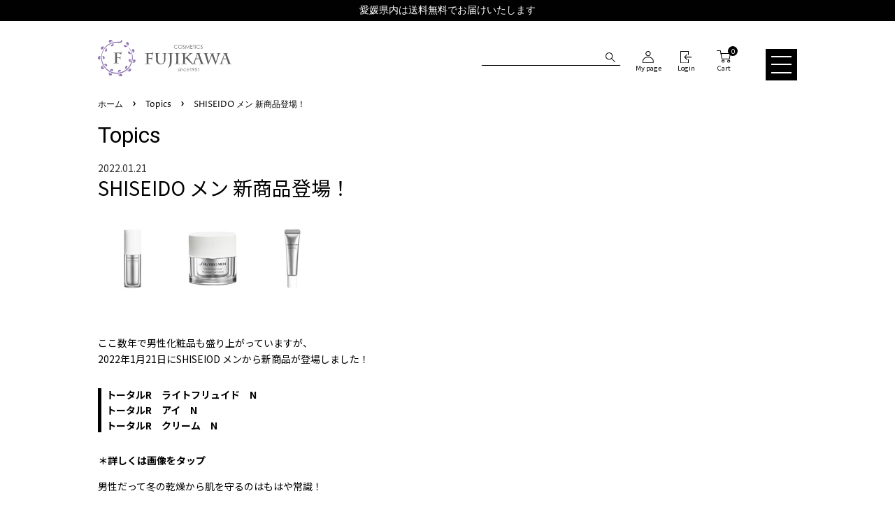

--- FILE ---
content_type: text/html; charset=utf-8
request_url: https://onlineshop.cosmetics-fujikawa.com/blogs/topics/shiseido-%E3%83%A1%E3%83%B3-%E6%96%B0%E5%95%86%E5%93%81%E7%99%BB%E5%A0%B4
body_size: 23860
content:
<!doctype html>
<html class="no-js" lang="ja">
<head>
  <meta charset="utf-8">
  <meta http-equiv="X-UA-Compatible" content="IE=edge,chrome=1">
  <meta name="google-site-verification" content="afRhrHyDgnQlbXc-Po9gxdT24jH3IiJvjEpMztIPfY0" />
  <!-- Google Tag Manager -->
  <script>(function(w,d,s,l,i){w[l]=w[l]||[];w[l].push({'gtm.start':
  new Date().getTime(),event:'gtm.js'});var f=d.getElementsByTagName(s)[0],
  j=d.createElement(s),dl=l!='dataLayer'?'&l='+l:'';j.async=true;j.src=
  'https://www.googletagmanager.com/gtm.js?id='+i+dl;f.parentNode.insertBefore(j,f);
  })(window,document,'script','dataLayer','GTM-NJGXDMW');</script>
  <!-- End Google Tag Manager -->

  
  <link rel="shortcut icon" href="//onlineshop.cosmetics-fujikawa.com/cdn/shop/files/fujikawa-logo-512_28ec576f-875a-4e5d-8fa6-60582ad54e5c_32x32.jpg?v=1628740443" type="image/png" />
  

  <!-- Title and description ================================================== -->
  <title>
    SHISEIDO メン 新商品登場！｜フジカワ オンラインショップ
  </title>

  
  <meta name="description" content="　　　   ここ数年で男性化粧品も盛り上がっていますが、2022年1月21日にSHISEIOD メンから新商品が登場しました！ トータルR　ライトフリュイド　NトータルR　アイ　NトータルR　クリーム　N ＊詳しくは画像をタップ 男性だって冬の乾燥から肌を守るのはもはや常識！ バレンタインデーのプレゼントにも喜ばれるかも。大切な人への贈り物におひとついかがですか？ フジカワではプレゼント用に無料ラッピングを承っております。ご注文の際に備考欄にご記入ください！ MENS特集ページはこちら">
  

  <!-- Social meta ================================================== -->
  <!-- /snippets/social-meta-tags.liquid -->




<meta property="og:site_name" content="フジカワ オンラインショップ">
<meta property="og:url" content="https://onlineshop.cosmetics-fujikawa.com/blogs/topics/shiseido-%e3%83%a1%e3%83%b3-%e6%96%b0%e5%95%86%e5%93%81%e7%99%bb%e5%a0%b4">
<meta property="og:title" content="SHISEIDO メン 新商品登場！">
<meta property="og:type" content="article">
<meta property="og:description" content="　　　   ここ数年で男性化粧品も盛り上がっていますが、2022年1月21日にSHISEIOD メンから新商品が登場しました！ トータルR　ライトフリュイド　NトータルR　アイ　NトータルR　クリーム　N ＊詳しくは画像をタップ 男性だって冬の乾燥から肌を守るのはもはや常識！ バレンタインデーのプレゼントにも喜ばれるかも。大切な人への贈り物におひとついかがですか？ フジカワではプレゼント用に無料ラッピングを承っております。ご注文の際に備考欄にご記入ください！ MENS特集ページはこちら">

<meta property="og:image" content="http://onlineshop.cosmetics-fujikawa.com/cdn/shop/articles/SHISEIDOMEN_1200x1200.png?v=1643531213">
<meta property="og:image:secure_url" content="https://onlineshop.cosmetics-fujikawa.com/cdn/shop/articles/SHISEIDOMEN_1200x1200.png?v=1643531213">


<meta name="twitter:card" content="summary_large_image">
<meta name="twitter:title" content="SHISEIDO メン 新商品登場！">
<meta name="twitter:description" content="　　　   ここ数年で男性化粧品も盛り上がっていますが、2022年1月21日にSHISEIOD メンから新商品が登場しました！ トータルR　ライトフリュイド　NトータルR　アイ　NトータルR　クリーム　N ＊詳しくは画像をタップ 男性だって冬の乾燥から肌を守るのはもはや常識！ バレンタインデーのプレゼントにも喜ばれるかも。大切な人への贈り物におひとついかがですか？ フジカワではプレゼント用に無料ラッピングを承っております。ご注文の際に備考欄にご記入ください！ MENS特集ページはこちら">


  <!-- Helpers ================================================== -->
  <link rel="canonical" href="https://onlineshop.cosmetics-fujikawa.com/blogs/topics/shiseido-%e3%83%a1%e3%83%b3-%e6%96%b0%e5%95%86%e5%93%81%e7%99%bb%e5%a0%b4">
  <meta name="viewport" content="width=device-width,initial-scale=1">
  <meta name="theme-color" content="#010101">

  <!-- Font ================================================== -->
  <link rel="preconnect" href="https://fonts.googleapis.com">
  <link rel="preconnect" href="https://fonts.gstatic.com" crossorigin>
  <link href="https://fonts.googleapis.com/css2?family=Montserrat:wght@400;500&family=Noto+Sans+JP:wght@400;700&family=Roboto:wght@400;700&display=swap" rel="stylesheet">
  <!-- CSS ================================================== -->
  <link href="//onlineshop.cosmetics-fujikawa.com/cdn/shop/t/16/assets/timber.scss.css?v=30598313796809425111763721314" rel="stylesheet" type="text/css" media="all" />
  <link href="//onlineshop.cosmetics-fujikawa.com/cdn/shop/t/16/assets/theme.scss.css?v=89067496241526406461763721314" rel="stylesheet" type="text/css" media="all" />
  <link href="//onlineshop.cosmetics-fujikawa.com/cdn/shop/t/16/assets/add_custom.css?v=111406839840872587341763721314" rel="stylesheet" type="text/css" media="all" />
<style data-shopify>
  :root {
    --color-body-text: #010101;
    --color-body: #ffffff;
  }
</style>


  <script>
    window.theme = window.theme || {};

    var theme = {
      strings: {
        addToCart: "カートに追加する",
        soldOut: "売り切れ",
        unavailable: "お取り扱いできません",
        zoomClose: "閉じる (Esc)",
        zoomPrev: "前へ (Left arrow key)",
        zoomNext: "次へ (Right arrow key)",
        addressError: "住所を調べる際にエラーが発生しました",
        addressNoResults: "その住所は見つかりませんでした",
        addressQueryLimit: "Google APIの使用量の制限を超えました。\u003ca href=\"https:\/\/developers.google.com\/maps\/premium\/usage-limits\"\u003eプレミアムプラン\u003c\/a\u003eへのアップグレードをご検討ください。",
        authError: "あなたのGoogle Mapsのアカウント認証で問題が発生しました。"
      },
      settings: {
        // Adding some settings to allow the editor to update correctly when they are changed
        enableWideLayout: true,
        typeAccentTransform: true,
        typeAccentSpacing: true,
        baseFontSize: '16px',
        headerBaseFontSize: '32px',
        accentFontSize: '16px'
      },
      variables: {
        mediaQueryMedium: 'screen and (max-width: 768px)',
        bpSmall: false
      },
      moneyFormat: "¥{{amount_no_decimals}}（税込）"
    };if (sessionStorage.getItem("breadcrumb")) {
        sessionStorage.removeItem("breadcrumb")
      }document.documentElement.className = document.documentElement.className.replace('no-js', 'supports-js');
  </script>

  <!-- Header hook for plugins ================================================== -->
  <script>window.performance && window.performance.mark && window.performance.mark('shopify.content_for_header.start');</script><meta name="google-site-verification" content="vH4MDXhtZlHG715OVfQwCGnHBypAwJB56HUDiSp-Y2w">
<meta id="shopify-digital-wallet" name="shopify-digital-wallet" content="/58058047644/digital_wallets/dialog">
<meta name="shopify-checkout-api-token" content="6d5b34d689c3cb2901ac8d52dc32bda9">
<link rel="alternate" type="application/atom+xml" title="Feed" href="/blogs/topics.atom" />
<script async="async" src="/checkouts/internal/preloads.js?locale=ja-JP"></script>
<link rel="preconnect" href="https://shop.app" crossorigin="anonymous">
<script async="async" src="https://shop.app/checkouts/internal/preloads.js?locale=ja-JP&shop_id=58058047644" crossorigin="anonymous"></script>
<script id="apple-pay-shop-capabilities" type="application/json">{"shopId":58058047644,"countryCode":"JP","currencyCode":"JPY","merchantCapabilities":["supports3DS"],"merchantId":"gid:\/\/shopify\/Shop\/58058047644","merchantName":"フジカワ オンラインショップ","requiredBillingContactFields":["postalAddress","email","phone"],"requiredShippingContactFields":["postalAddress","email","phone"],"shippingType":"shipping","supportedNetworks":["visa","masterCard","amex","jcb","discover"],"total":{"type":"pending","label":"フジカワ オンラインショップ","amount":"1.00"},"shopifyPaymentsEnabled":true,"supportsSubscriptions":true}</script>
<script id="shopify-features" type="application/json">{"accessToken":"6d5b34d689c3cb2901ac8d52dc32bda9","betas":["rich-media-storefront-analytics"],"domain":"onlineshop.cosmetics-fujikawa.com","predictiveSearch":false,"shopId":58058047644,"locale":"ja"}</script>
<script>var Shopify = Shopify || {};
Shopify.shop = "cosmetics-fujikawa.myshopify.com";
Shopify.locale = "ja";
Shopify.currency = {"active":"JPY","rate":"1.0"};
Shopify.country = "JP";
Shopify.theme = {"name":"Cosmetics_fujikawa (202409)","id":137686450332,"schema_name":"Minimal","schema_version":"12.5.1","theme_store_id":null,"role":"main"};
Shopify.theme.handle = "null";
Shopify.theme.style = {"id":null,"handle":null};
Shopify.cdnHost = "onlineshop.cosmetics-fujikawa.com/cdn";
Shopify.routes = Shopify.routes || {};
Shopify.routes.root = "/";</script>
<script type="module">!function(o){(o.Shopify=o.Shopify||{}).modules=!0}(window);</script>
<script>!function(o){function n(){var o=[];function n(){o.push(Array.prototype.slice.apply(arguments))}return n.q=o,n}var t=o.Shopify=o.Shopify||{};t.loadFeatures=n(),t.autoloadFeatures=n()}(window);</script>
<script>
  window.ShopifyPay = window.ShopifyPay || {};
  window.ShopifyPay.apiHost = "shop.app\/pay";
  window.ShopifyPay.redirectState = null;
</script>
<script id="shop-js-analytics" type="application/json">{"pageType":"article"}</script>
<script defer="defer" async type="module" src="//onlineshop.cosmetics-fujikawa.com/cdn/shopifycloud/shop-js/modules/v2/client.init-shop-cart-sync_BJFAoJgM.ja.esm.js"></script>
<script defer="defer" async type="module" src="//onlineshop.cosmetics-fujikawa.com/cdn/shopifycloud/shop-js/modules/v2/chunk.common_BaQ0HiLN.esm.js"></script>
<script type="module">
  await import("//onlineshop.cosmetics-fujikawa.com/cdn/shopifycloud/shop-js/modules/v2/client.init-shop-cart-sync_BJFAoJgM.ja.esm.js");
await import("//onlineshop.cosmetics-fujikawa.com/cdn/shopifycloud/shop-js/modules/v2/chunk.common_BaQ0HiLN.esm.js");

  window.Shopify.SignInWithShop?.initShopCartSync?.({"fedCMEnabled":true,"windoidEnabled":true});

</script>
<script>
  window.Shopify = window.Shopify || {};
  if (!window.Shopify.featureAssets) window.Shopify.featureAssets = {};
  window.Shopify.featureAssets['shop-js'] = {"shop-cart-sync":["modules/v2/client.shop-cart-sync_D-TTwAz0.ja.esm.js","modules/v2/chunk.common_BaQ0HiLN.esm.js"],"init-fed-cm":["modules/v2/client.init-fed-cm_D1mkYA53.ja.esm.js","modules/v2/chunk.common_BaQ0HiLN.esm.js"],"init-shop-email-lookup-coordinator":["modules/v2/client.init-shop-email-lookup-coordinator_CWdwCyYB.ja.esm.js","modules/v2/chunk.common_BaQ0HiLN.esm.js"],"shop-cash-offers":["modules/v2/client.shop-cash-offers_BKFmn403.ja.esm.js","modules/v2/chunk.common_BaQ0HiLN.esm.js","modules/v2/chunk.modal_fs8e8m3G.esm.js"],"shop-button":["modules/v2/client.shop-button_BRsaFa8u.ja.esm.js","modules/v2/chunk.common_BaQ0HiLN.esm.js"],"init-windoid":["modules/v2/client.init-windoid_CwY42VUK.ja.esm.js","modules/v2/chunk.common_BaQ0HiLN.esm.js"],"avatar":["modules/v2/client.avatar_BTnouDA3.ja.esm.js"],"init-shop-cart-sync":["modules/v2/client.init-shop-cart-sync_BJFAoJgM.ja.esm.js","modules/v2/chunk.common_BaQ0HiLN.esm.js"],"shop-toast-manager":["modules/v2/client.shop-toast-manager_Bs6NgtWF.ja.esm.js","modules/v2/chunk.common_BaQ0HiLN.esm.js"],"pay-button":["modules/v2/client.pay-button_CJmvT5Ts.ja.esm.js","modules/v2/chunk.common_BaQ0HiLN.esm.js"],"shop-login-button":["modules/v2/client.shop-login-button_9i_TNwv6.ja.esm.js","modules/v2/chunk.common_BaQ0HiLN.esm.js","modules/v2/chunk.modal_fs8e8m3G.esm.js"],"init-customer-accounts-sign-up":["modules/v2/client.init-customer-accounts-sign-up_HZmdUoF2.ja.esm.js","modules/v2/client.shop-login-button_9i_TNwv6.ja.esm.js","modules/v2/chunk.common_BaQ0HiLN.esm.js","modules/v2/chunk.modal_fs8e8m3G.esm.js"],"init-shop-for-new-customer-accounts":["modules/v2/client.init-shop-for-new-customer-accounts_lOvvvdmA.ja.esm.js","modules/v2/client.shop-login-button_9i_TNwv6.ja.esm.js","modules/v2/chunk.common_BaQ0HiLN.esm.js","modules/v2/chunk.modal_fs8e8m3G.esm.js"],"init-customer-accounts":["modules/v2/client.init-customer-accounts_BhjJ4KFK.ja.esm.js","modules/v2/client.shop-login-button_9i_TNwv6.ja.esm.js","modules/v2/chunk.common_BaQ0HiLN.esm.js","modules/v2/chunk.modal_fs8e8m3G.esm.js"],"shop-follow-button":["modules/v2/client.shop-follow-button_COpB_dcQ.ja.esm.js","modules/v2/chunk.common_BaQ0HiLN.esm.js","modules/v2/chunk.modal_fs8e8m3G.esm.js"],"lead-capture":["modules/v2/client.lead-capture_BgaL5DMI.ja.esm.js","modules/v2/chunk.common_BaQ0HiLN.esm.js","modules/v2/chunk.modal_fs8e8m3G.esm.js"],"checkout-modal":["modules/v2/client.checkout-modal_C5d-xytk.ja.esm.js","modules/v2/chunk.common_BaQ0HiLN.esm.js","modules/v2/chunk.modal_fs8e8m3G.esm.js"],"shop-login":["modules/v2/client.shop-login_ByZqzcXh.ja.esm.js","modules/v2/chunk.common_BaQ0HiLN.esm.js","modules/v2/chunk.modal_fs8e8m3G.esm.js"],"payment-terms":["modules/v2/client.payment-terms_B3N_fC42.ja.esm.js","modules/v2/chunk.common_BaQ0HiLN.esm.js","modules/v2/chunk.modal_fs8e8m3G.esm.js"]};
</script>
<script>(function() {
  var isLoaded = false;
  function asyncLoad() {
    if (isLoaded) return;
    isLoaded = true;
    var urls = ["https:\/\/documents-app.mixlogue.jp\/scripts\/ue87f9sf8e7rd.min.js?shop=cosmetics-fujikawa.myshopify.com"];
    for (var i = 0; i < urls.length; i++) {
      var s = document.createElement('script');
      s.type = 'text/javascript';
      s.async = true;
      s.src = urls[i];
      var x = document.getElementsByTagName('script')[0];
      x.parentNode.insertBefore(s, x);
    }
  };
  if(window.attachEvent) {
    window.attachEvent('onload', asyncLoad);
  } else {
    window.addEventListener('load', asyncLoad, false);
  }
})();</script>
<script id="__st">var __st={"a":58058047644,"offset":32400,"reqid":"41c5f0eb-d711-4b65-b256-b368f353b8f1-1767515812","pageurl":"onlineshop.cosmetics-fujikawa.com\/blogs\/topics\/shiseido-%E3%83%A1%E3%83%B3-%E6%96%B0%E5%95%86%E5%93%81%E7%99%BB%E5%A0%B4","s":"articles-557719650460","u":"50169268ec6e","p":"article","rtyp":"article","rid":557719650460};</script>
<script>window.ShopifyPaypalV4VisibilityTracking = true;</script>
<script id="captcha-bootstrap">!function(){'use strict';const t='contact',e='account',n='new_comment',o=[[t,t],['blogs',n],['comments',n],[t,'customer']],c=[[e,'customer_login'],[e,'guest_login'],[e,'recover_customer_password'],[e,'create_customer']],r=t=>t.map((([t,e])=>`form[action*='/${t}']:not([data-nocaptcha='true']) input[name='form_type'][value='${e}']`)).join(','),a=t=>()=>t?[...document.querySelectorAll(t)].map((t=>t.form)):[];function s(){const t=[...o],e=r(t);return a(e)}const i='password',u='form_key',d=['recaptcha-v3-token','g-recaptcha-response','h-captcha-response',i],f=()=>{try{return window.sessionStorage}catch{return}},m='__shopify_v',_=t=>t.elements[u];function p(t,e,n=!1){try{const o=window.sessionStorage,c=JSON.parse(o.getItem(e)),{data:r}=function(t){const{data:e,action:n}=t;return t[m]||n?{data:e,action:n}:{data:t,action:n}}(c);for(const[e,n]of Object.entries(r))t.elements[e]&&(t.elements[e].value=n);n&&o.removeItem(e)}catch(o){console.error('form repopulation failed',{error:o})}}const l='form_type',E='cptcha';function T(t){t.dataset[E]=!0}const w=window,h=w.document,L='Shopify',v='ce_forms',y='captcha';let A=!1;((t,e)=>{const n=(g='f06e6c50-85a8-45c8-87d0-21a2b65856fe',I='https://cdn.shopify.com/shopifycloud/storefront-forms-hcaptcha/ce_storefront_forms_captcha_hcaptcha.v1.5.2.iife.js',D={infoText:'hCaptchaによる保護',privacyText:'プライバシー',termsText:'利用規約'},(t,e,n)=>{const o=w[L][v],c=o.bindForm;if(c)return c(t,g,e,D).then(n);var r;o.q.push([[t,g,e,D],n]),r=I,A||(h.body.append(Object.assign(h.createElement('script'),{id:'captcha-provider',async:!0,src:r})),A=!0)});var g,I,D;w[L]=w[L]||{},w[L][v]=w[L][v]||{},w[L][v].q=[],w[L][y]=w[L][y]||{},w[L][y].protect=function(t,e){n(t,void 0,e),T(t)},Object.freeze(w[L][y]),function(t,e,n,w,h,L){const[v,y,A,g]=function(t,e,n){const i=e?o:[],u=t?c:[],d=[...i,...u],f=r(d),m=r(i),_=r(d.filter((([t,e])=>n.includes(e))));return[a(f),a(m),a(_),s()]}(w,h,L),I=t=>{const e=t.target;return e instanceof HTMLFormElement?e:e&&e.form},D=t=>v().includes(t);t.addEventListener('submit',(t=>{const e=I(t);if(!e)return;const n=D(e)&&!e.dataset.hcaptchaBound&&!e.dataset.recaptchaBound,o=_(e),c=g().includes(e)&&(!o||!o.value);(n||c)&&t.preventDefault(),c&&!n&&(function(t){try{if(!f())return;!function(t){const e=f();if(!e)return;const n=_(t);if(!n)return;const o=n.value;o&&e.removeItem(o)}(t);const e=Array.from(Array(32),(()=>Math.random().toString(36)[2])).join('');!function(t,e){_(t)||t.append(Object.assign(document.createElement('input'),{type:'hidden',name:u})),t.elements[u].value=e}(t,e),function(t,e){const n=f();if(!n)return;const o=[...t.querySelectorAll(`input[type='${i}']`)].map((({name:t})=>t)),c=[...d,...o],r={};for(const[a,s]of new FormData(t).entries())c.includes(a)||(r[a]=s);n.setItem(e,JSON.stringify({[m]:1,action:t.action,data:r}))}(t,e)}catch(e){console.error('failed to persist form',e)}}(e),e.submit())}));const S=(t,e)=>{t&&!t.dataset[E]&&(n(t,e.some((e=>e===t))),T(t))};for(const o of['focusin','change'])t.addEventListener(o,(t=>{const e=I(t);D(e)&&S(e,y())}));const B=e.get('form_key'),M=e.get(l),P=B&&M;t.addEventListener('DOMContentLoaded',(()=>{const t=y();if(P)for(const e of t)e.elements[l].value===M&&p(e,B);[...new Set([...A(),...v().filter((t=>'true'===t.dataset.shopifyCaptcha))])].forEach((e=>S(e,t)))}))}(h,new URLSearchParams(w.location.search),n,t,e,['guest_login'])})(!0,!0)}();</script>
<script integrity="sha256-4kQ18oKyAcykRKYeNunJcIwy7WH5gtpwJnB7kiuLZ1E=" data-source-attribution="shopify.loadfeatures" defer="defer" src="//onlineshop.cosmetics-fujikawa.com/cdn/shopifycloud/storefront/assets/storefront/load_feature-a0a9edcb.js" crossorigin="anonymous"></script>
<script crossorigin="anonymous" defer="defer" src="//onlineshop.cosmetics-fujikawa.com/cdn/shopifycloud/storefront/assets/shopify_pay/storefront-65b4c6d7.js?v=20250812"></script>
<script data-source-attribution="shopify.dynamic_checkout.dynamic.init">var Shopify=Shopify||{};Shopify.PaymentButton=Shopify.PaymentButton||{isStorefrontPortableWallets:!0,init:function(){window.Shopify.PaymentButton.init=function(){};var t=document.createElement("script");t.src="https://onlineshop.cosmetics-fujikawa.com/cdn/shopifycloud/portable-wallets/latest/portable-wallets.ja.js",t.type="module",document.head.appendChild(t)}};
</script>
<script data-source-attribution="shopify.dynamic_checkout.buyer_consent">
  function portableWalletsHideBuyerConsent(e){var t=document.getElementById("shopify-buyer-consent"),n=document.getElementById("shopify-subscription-policy-button");t&&n&&(t.classList.add("hidden"),t.setAttribute("aria-hidden","true"),n.removeEventListener("click",e))}function portableWalletsShowBuyerConsent(e){var t=document.getElementById("shopify-buyer-consent"),n=document.getElementById("shopify-subscription-policy-button");t&&n&&(t.classList.remove("hidden"),t.removeAttribute("aria-hidden"),n.addEventListener("click",e))}window.Shopify?.PaymentButton&&(window.Shopify.PaymentButton.hideBuyerConsent=portableWalletsHideBuyerConsent,window.Shopify.PaymentButton.showBuyerConsent=portableWalletsShowBuyerConsent);
</script>
<script data-source-attribution="shopify.dynamic_checkout.cart.bootstrap">document.addEventListener("DOMContentLoaded",(function(){function t(){return document.querySelector("shopify-accelerated-checkout-cart, shopify-accelerated-checkout")}if(t())Shopify.PaymentButton.init();else{new MutationObserver((function(e,n){t()&&(Shopify.PaymentButton.init(),n.disconnect())})).observe(document.body,{childList:!0,subtree:!0})}}));
</script>
<link id="shopify-accelerated-checkout-styles" rel="stylesheet" media="screen" href="https://onlineshop.cosmetics-fujikawa.com/cdn/shopifycloud/portable-wallets/latest/accelerated-checkout-backwards-compat.css" crossorigin="anonymous">
<style id="shopify-accelerated-checkout-cart">
        #shopify-buyer-consent {
  margin-top: 1em;
  display: inline-block;
  width: 100%;
}

#shopify-buyer-consent.hidden {
  display: none;
}

#shopify-subscription-policy-button {
  background: none;
  border: none;
  padding: 0;
  text-decoration: underline;
  font-size: inherit;
  cursor: pointer;
}

#shopify-subscription-policy-button::before {
  box-shadow: none;
}

      </style>

<script>window.performance && window.performance.mark && window.performance.mark('shopify.content_for_header.end');</script>

  <script src="//onlineshop.cosmetics-fujikawa.com/cdn/shop/t/16/assets/jquery-2.2.3.min.js?v=58211863146907186831725328785" type="text/javascript"></script>

  <script src="//onlineshop.cosmetics-fujikawa.com/cdn/shop/t/16/assets/lazysizes.min.js?v=155223123402716617051725328785" async="async"></script>

  
  
<script>
  var shopEpMetafield = {"point_campaign":false,"updated_at":"2026-01-04T08:31:17.847429Z","stealth_mode":false,"point_value":1,"include_tax":true,"currency_value":110,"live":true,"tier_rules":{"8a91af6a-66cf-11ec-a10d-827b1e488ab8":{"name":"デフォルト","point_value":1,"currency_value":110,"currency_spent_requirement":0,"free_shipping":false,"percentage":0.91}},"reward_rules":{},"percentage":0.91,"point_rules":{"8a91af6a-66cf-11ec-a10d-827b1e488ab8":{"point_value":1,"currency_value":110,"free_shipping":false,"percentage":0.91}},"reward_currency_value":1,"reward_point_value":1,"shipping_codes":[]};

  if (shopEpMetafield) {
    var easyPointsSession = sessionStorage.getItem("easyPoints");
    easyPointsSession = easyPointsSession ? JSON.parse(easyPointsSession) : {};

    easyPointsSession.widgetHidden = !shopEpMetafield.widget;
    easyPointsSession.shopMetafieldUpdatedAt = shopEpMetafield.updated_at;

    
      var customer = false;
    

    var customerEpMetafield = customer && null;

    if (customerEpMetafield) {
      easyPointsSession.pointBalance = customerEpMetafield.balance;
      easyPointsSession.expirationDate = customerEpMetafield.expiration_date;

      easyPointsSession.customerPointRulePercentage = parseInt(customerEpMetafield.percentage);
      easyPointsSession.customerPointRulePointValue = parseInt(customerEpMetafield.point_value);
      easyPointsSession.customerPointRuleCurrencyValue = parseInt(customerEpMetafield.currency_value);
      easyPointsSession.tierName = customerEpMetafield.tier;

      if (customerEpMetafield.tier_maintenance_data) {
        easyPointsSession.rankMaintenanceData = customerEpMetafield.tier_maintenance_data.maintenance_data;
        easyPointsSession.rankAdvancementData = customerEpMetafield.tier_maintenance_data.advancement_data;
      }

      if (typeof customerEpMetafield.coupon_value === "number" && customerEpMetafield.coupon_value > 0) {
        easyPointsSession.appliedDiscount = customerEpMetafield.coupon_value;
        easyPointsSession.appliedDiscountCurrency = customerEpMetafield.coupon_currency;
      } else {
        delete easyPointsSession.appliedDiscount;
        delete easyPointsSession.appliedDiscountCurrency;
      }
    } else {
      easyPointsSession.customerPointRulePercentage = parseInt(shopEpMetafield.percentage);
      easyPointsSession.customerPointRulePointValue = parseInt(shopEpMetafield.point_value);
      easyPointsSession.customerPointRuleCurrencyValue = parseInt(shopEpMetafield.currency_value);

      delete easyPointsSession.pointBalance;
      delete easyPointsSession.expirationDate;
      delete easyPointsSession.tierName;
      delete easyPointsSession.rankMaintenanceData;
      delete easyPointsSession.rankAdvancementData;
      delete easyPointsSession.appliedDiscount;
      delete easyPointsSession.appliedDiscountCurrency;
    }

    sessionStorage.setItem("easyPoints", JSON.stringify(easyPointsSession));
  }
</script>

      <link href="//onlineshop.cosmetics-fujikawa.com/cdn/shop/t/16/assets/easy_points.css?v=71010169501601634521725328785" rel="stylesheet" type="text/css" media="all" />
      <script src="//onlineshop.cosmetics-fujikawa.com/cdn/shop/t/16/assets/easy_points.js?v=143161574639162241421725328785" type="text/javascript"></script>
      <link href="//onlineshop.cosmetics-fujikawa.com/cdn/shop/t/16/assets/easy_points_integration.css?v=123894405411973858701725328785" rel="stylesheet" type="text/css" media="all" />
      <script src="//onlineshop.cosmetics-fujikawa.com/cdn/shop/t/16/assets/easy_points_integration.js?v=20584494088097475891725328785" type="text/javascript"></script>
<!-- BEGIN app block: shopify://apps/rt-page-speed-booster/blocks/app-embed/4a6fa896-93b0-4e15-9d32-c2311aca53bb --><script>
  window.roarJs = window.roarJs || {};
  roarJs.QuicklinkConfig = {
    metafields: {
      shop: "cosmetics-fujikawa.myshopify.com",
      settings: {"customized":{"enabled":"0","option":"intensity","intensity":"150"},"mobile":{"enabled":"0","option":"intensity","intensity":"150"}},
      moneyFormat: "¥{{amount_no_decimals}}（税込）"
    }
  }
</script>
<script src='https://cdn.shopify.com/extensions/019b6b0f-4023-7492-aa67-5410b9565fa4/booster-2/assets/quicklink.js' defer></script>


<!-- END app block --><!-- BEGIN app block: shopify://apps/minmaxify-order-limits/blocks/app-embed-block/3acfba32-89f3-4377-ae20-cbb9abc48475 --><script type="text/javascript">minMaxifyContext={cartItemExtras: []}</script> <script type="text/javascript" src="https://limits.minmaxify.com/cosmetics-fujikawa.myshopify.com?v=108&r=20231019083206"></script>

<!-- END app block --><link href="https://cdn.shopify.com/extensions/019b6b0f-4023-7492-aa67-5410b9565fa4/booster-2/assets/quicklink.css" rel="stylesheet" type="text/css" media="all">
<script src="https://cdn.shopify.com/extensions/019b5315-e088-7830-8209-01b1446b473b/easy-points-shopify-app-85/assets/widget2.bundle.js" type="text/javascript" defer="defer"></script>
<link href="https://cdn.shopify.com/extensions/019b5315-e088-7830-8209-01b1446b473b/easy-points-shopify-app-85/assets/widget2.bundle.css" rel="stylesheet" type="text/css" media="all">
<link href="https://monorail-edge.shopifysvc.com" rel="dns-prefetch">
<script>(function(){if ("sendBeacon" in navigator && "performance" in window) {try {var session_token_from_headers = performance.getEntriesByType('navigation')[0].serverTiming.find(x => x.name == '_s').description;} catch {var session_token_from_headers = undefined;}var session_cookie_matches = document.cookie.match(/_shopify_s=([^;]*)/);var session_token_from_cookie = session_cookie_matches && session_cookie_matches.length === 2 ? session_cookie_matches[1] : "";var session_token = session_token_from_headers || session_token_from_cookie || "";function handle_abandonment_event(e) {var entries = performance.getEntries().filter(function(entry) {return /monorail-edge.shopifysvc.com/.test(entry.name);});if (!window.abandonment_tracked && entries.length === 0) {window.abandonment_tracked = true;var currentMs = Date.now();var navigation_start = performance.timing.navigationStart;var payload = {shop_id: 58058047644,url: window.location.href,navigation_start,duration: currentMs - navigation_start,session_token,page_type: "article"};window.navigator.sendBeacon("https://monorail-edge.shopifysvc.com/v1/produce", JSON.stringify({schema_id: "online_store_buyer_site_abandonment/1.1",payload: payload,metadata: {event_created_at_ms: currentMs,event_sent_at_ms: currentMs}}));}}window.addEventListener('pagehide', handle_abandonment_event);}}());</script>
<script id="web-pixels-manager-setup">(function e(e,d,r,n,o){if(void 0===o&&(o={}),!Boolean(null===(a=null===(i=window.Shopify)||void 0===i?void 0:i.analytics)||void 0===a?void 0:a.replayQueue)){var i,a;window.Shopify=window.Shopify||{};var t=window.Shopify;t.analytics=t.analytics||{};var s=t.analytics;s.replayQueue=[],s.publish=function(e,d,r){return s.replayQueue.push([e,d,r]),!0};try{self.performance.mark("wpm:start")}catch(e){}var l=function(){var e={modern:/Edge?\/(1{2}[4-9]|1[2-9]\d|[2-9]\d{2}|\d{4,})\.\d+(\.\d+|)|Firefox\/(1{2}[4-9]|1[2-9]\d|[2-9]\d{2}|\d{4,})\.\d+(\.\d+|)|Chrom(ium|e)\/(9{2}|\d{3,})\.\d+(\.\d+|)|(Maci|X1{2}).+ Version\/(15\.\d+|(1[6-9]|[2-9]\d|\d{3,})\.\d+)([,.]\d+|)( \(\w+\)|)( Mobile\/\w+|) Safari\/|Chrome.+OPR\/(9{2}|\d{3,})\.\d+\.\d+|(CPU[ +]OS|iPhone[ +]OS|CPU[ +]iPhone|CPU IPhone OS|CPU iPad OS)[ +]+(15[._]\d+|(1[6-9]|[2-9]\d|\d{3,})[._]\d+)([._]\d+|)|Android:?[ /-](13[3-9]|1[4-9]\d|[2-9]\d{2}|\d{4,})(\.\d+|)(\.\d+|)|Android.+Firefox\/(13[5-9]|1[4-9]\d|[2-9]\d{2}|\d{4,})\.\d+(\.\d+|)|Android.+Chrom(ium|e)\/(13[3-9]|1[4-9]\d|[2-9]\d{2}|\d{4,})\.\d+(\.\d+|)|SamsungBrowser\/([2-9]\d|\d{3,})\.\d+/,legacy:/Edge?\/(1[6-9]|[2-9]\d|\d{3,})\.\d+(\.\d+|)|Firefox\/(5[4-9]|[6-9]\d|\d{3,})\.\d+(\.\d+|)|Chrom(ium|e)\/(5[1-9]|[6-9]\d|\d{3,})\.\d+(\.\d+|)([\d.]+$|.*Safari\/(?![\d.]+ Edge\/[\d.]+$))|(Maci|X1{2}).+ Version\/(10\.\d+|(1[1-9]|[2-9]\d|\d{3,})\.\d+)([,.]\d+|)( \(\w+\)|)( Mobile\/\w+|) Safari\/|Chrome.+OPR\/(3[89]|[4-9]\d|\d{3,})\.\d+\.\d+|(CPU[ +]OS|iPhone[ +]OS|CPU[ +]iPhone|CPU IPhone OS|CPU iPad OS)[ +]+(10[._]\d+|(1[1-9]|[2-9]\d|\d{3,})[._]\d+)([._]\d+|)|Android:?[ /-](13[3-9]|1[4-9]\d|[2-9]\d{2}|\d{4,})(\.\d+|)(\.\d+|)|Mobile Safari.+OPR\/([89]\d|\d{3,})\.\d+\.\d+|Android.+Firefox\/(13[5-9]|1[4-9]\d|[2-9]\d{2}|\d{4,})\.\d+(\.\d+|)|Android.+Chrom(ium|e)\/(13[3-9]|1[4-9]\d|[2-9]\d{2}|\d{4,})\.\d+(\.\d+|)|Android.+(UC? ?Browser|UCWEB|U3)[ /]?(15\.([5-9]|\d{2,})|(1[6-9]|[2-9]\d|\d{3,})\.\d+)\.\d+|SamsungBrowser\/(5\.\d+|([6-9]|\d{2,})\.\d+)|Android.+MQ{2}Browser\/(14(\.(9|\d{2,})|)|(1[5-9]|[2-9]\d|\d{3,})(\.\d+|))(\.\d+|)|K[Aa][Ii]OS\/(3\.\d+|([4-9]|\d{2,})\.\d+)(\.\d+|)/},d=e.modern,r=e.legacy,n=navigator.userAgent;return n.match(d)?"modern":n.match(r)?"legacy":"unknown"}(),u="modern"===l?"modern":"legacy",c=(null!=n?n:{modern:"",legacy:""})[u],f=function(e){return[e.baseUrl,"/wpm","/b",e.hashVersion,"modern"===e.buildTarget?"m":"l",".js"].join("")}({baseUrl:d,hashVersion:r,buildTarget:u}),m=function(e){var d=e.version,r=e.bundleTarget,n=e.surface,o=e.pageUrl,i=e.monorailEndpoint;return{emit:function(e){var a=e.status,t=e.errorMsg,s=(new Date).getTime(),l=JSON.stringify({metadata:{event_sent_at_ms:s},events:[{schema_id:"web_pixels_manager_load/3.1",payload:{version:d,bundle_target:r,page_url:o,status:a,surface:n,error_msg:t},metadata:{event_created_at_ms:s}}]});if(!i)return console&&console.warn&&console.warn("[Web Pixels Manager] No Monorail endpoint provided, skipping logging."),!1;try{return self.navigator.sendBeacon.bind(self.navigator)(i,l)}catch(e){}var u=new XMLHttpRequest;try{return u.open("POST",i,!0),u.setRequestHeader("Content-Type","text/plain"),u.send(l),!0}catch(e){return console&&console.warn&&console.warn("[Web Pixels Manager] Got an unhandled error while logging to Monorail."),!1}}}}({version:r,bundleTarget:l,surface:e.surface,pageUrl:self.location.href,monorailEndpoint:e.monorailEndpoint});try{o.browserTarget=l,function(e){var d=e.src,r=e.async,n=void 0===r||r,o=e.onload,i=e.onerror,a=e.sri,t=e.scriptDataAttributes,s=void 0===t?{}:t,l=document.createElement("script"),u=document.querySelector("head"),c=document.querySelector("body");if(l.async=n,l.src=d,a&&(l.integrity=a,l.crossOrigin="anonymous"),s)for(var f in s)if(Object.prototype.hasOwnProperty.call(s,f))try{l.dataset[f]=s[f]}catch(e){}if(o&&l.addEventListener("load",o),i&&l.addEventListener("error",i),u)u.appendChild(l);else{if(!c)throw new Error("Did not find a head or body element to append the script");c.appendChild(l)}}({src:f,async:!0,onload:function(){if(!function(){var e,d;return Boolean(null===(d=null===(e=window.Shopify)||void 0===e?void 0:e.analytics)||void 0===d?void 0:d.initialized)}()){var d=window.webPixelsManager.init(e)||void 0;if(d){var r=window.Shopify.analytics;r.replayQueue.forEach((function(e){var r=e[0],n=e[1],o=e[2];d.publishCustomEvent(r,n,o)})),r.replayQueue=[],r.publish=d.publishCustomEvent,r.visitor=d.visitor,r.initialized=!0}}},onerror:function(){return m.emit({status:"failed",errorMsg:"".concat(f," has failed to load")})},sri:function(e){var d=/^sha384-[A-Za-z0-9+/=]+$/;return"string"==typeof e&&d.test(e)}(c)?c:"",scriptDataAttributes:o}),m.emit({status:"loading"})}catch(e){m.emit({status:"failed",errorMsg:(null==e?void 0:e.message)||"Unknown error"})}}})({shopId: 58058047644,storefrontBaseUrl: "https://onlineshop.cosmetics-fujikawa.com",extensionsBaseUrl: "https://extensions.shopifycdn.com/cdn/shopifycloud/web-pixels-manager",monorailEndpoint: "https://monorail-edge.shopifysvc.com/unstable/produce_batch",surface: "storefront-renderer",enabledBetaFlags: ["2dca8a86","a0d5f9d2"],webPixelsConfigList: [{"id":"1312129180","configuration":"{\"config\":\"{\\\"google_tag_ids\\\":[\\\"GT-T539VPK9\\\",\\\"G-GTMKYXN4JG\\\"],\\\"target_country\\\":\\\"ZZ\\\",\\\"gtag_events\\\":[{\\\"type\\\":\\\"begin_checkout\\\",\\\"action_label\\\":\\\"G-GTMKYXN4JG\\\"},{\\\"type\\\":\\\"search\\\",\\\"action_label\\\":\\\"G-GTMKYXN4JG\\\"},{\\\"type\\\":\\\"view_item\\\",\\\"action_label\\\":[\\\"MC-D179H7032E\\\",\\\"G-GTMKYXN4JG\\\"]},{\\\"type\\\":\\\"purchase\\\",\\\"action_label\\\":[\\\"MC-D179H7032E\\\",\\\"G-GTMKYXN4JG\\\"]},{\\\"type\\\":\\\"page_view\\\",\\\"action_label\\\":[\\\"MC-D179H7032E\\\",\\\"G-GTMKYXN4JG\\\"]},{\\\"type\\\":\\\"add_payment_info\\\",\\\"action_label\\\":\\\"G-GTMKYXN4JG\\\"},{\\\"type\\\":\\\"add_to_cart\\\",\\\"action_label\\\":\\\"G-GTMKYXN4JG\\\"}],\\\"enable_monitoring_mode\\\":false}\"}","eventPayloadVersion":"v1","runtimeContext":"OPEN","scriptVersion":"b2a88bafab3e21179ed38636efcd8a93","type":"APP","apiClientId":1780363,"privacyPurposes":[],"dataSharingAdjustments":{"protectedCustomerApprovalScopes":["read_customer_address","read_customer_email","read_customer_name","read_customer_personal_data","read_customer_phone"]}},{"id":"140542108","configuration":"{\"pixel_id\":\"637979896806507\",\"pixel_type\":\"facebook_pixel\",\"metaapp_system_user_token\":\"-\"}","eventPayloadVersion":"v1","runtimeContext":"OPEN","scriptVersion":"ca16bc87fe92b6042fbaa3acc2fbdaa6","type":"APP","apiClientId":2329312,"privacyPurposes":["ANALYTICS","MARKETING","SALE_OF_DATA"],"dataSharingAdjustments":{"protectedCustomerApprovalScopes":["read_customer_address","read_customer_email","read_customer_name","read_customer_personal_data","read_customer_phone"]}},{"id":"shopify-app-pixel","configuration":"{}","eventPayloadVersion":"v1","runtimeContext":"STRICT","scriptVersion":"0450","apiClientId":"shopify-pixel","type":"APP","privacyPurposes":["ANALYTICS","MARKETING"]},{"id":"shopify-custom-pixel","eventPayloadVersion":"v1","runtimeContext":"LAX","scriptVersion":"0450","apiClientId":"shopify-pixel","type":"CUSTOM","privacyPurposes":["ANALYTICS","MARKETING"]}],isMerchantRequest: false,initData: {"shop":{"name":"フジカワ オンラインショップ","paymentSettings":{"currencyCode":"JPY"},"myshopifyDomain":"cosmetics-fujikawa.myshopify.com","countryCode":"JP","storefrontUrl":"https:\/\/onlineshop.cosmetics-fujikawa.com"},"customer":null,"cart":null,"checkout":null,"productVariants":[],"purchasingCompany":null},},"https://onlineshop.cosmetics-fujikawa.com/cdn","da62cc92w68dfea28pcf9825a4m392e00d0",{"modern":"","legacy":""},{"shopId":"58058047644","storefrontBaseUrl":"https:\/\/onlineshop.cosmetics-fujikawa.com","extensionBaseUrl":"https:\/\/extensions.shopifycdn.com\/cdn\/shopifycloud\/web-pixels-manager","surface":"storefront-renderer","enabledBetaFlags":"[\"2dca8a86\", \"a0d5f9d2\"]","isMerchantRequest":"false","hashVersion":"da62cc92w68dfea28pcf9825a4m392e00d0","publish":"custom","events":"[[\"page_viewed\",{}]]"});</script><script>
  window.ShopifyAnalytics = window.ShopifyAnalytics || {};
  window.ShopifyAnalytics.meta = window.ShopifyAnalytics.meta || {};
  window.ShopifyAnalytics.meta.currency = 'JPY';
  var meta = {"page":{"pageType":"article","resourceType":"article","resourceId":557719650460,"requestId":"41c5f0eb-d711-4b65-b256-b368f353b8f1-1767515812"}};
  for (var attr in meta) {
    window.ShopifyAnalytics.meta[attr] = meta[attr];
  }
</script>
<script class="analytics">
  (function () {
    var customDocumentWrite = function(content) {
      var jquery = null;

      if (window.jQuery) {
        jquery = window.jQuery;
      } else if (window.Checkout && window.Checkout.$) {
        jquery = window.Checkout.$;
      }

      if (jquery) {
        jquery('body').append(content);
      }
    };

    var hasLoggedConversion = function(token) {
      if (token) {
        return document.cookie.indexOf('loggedConversion=' + token) !== -1;
      }
      return false;
    }

    var setCookieIfConversion = function(token) {
      if (token) {
        var twoMonthsFromNow = new Date(Date.now());
        twoMonthsFromNow.setMonth(twoMonthsFromNow.getMonth() + 2);

        document.cookie = 'loggedConversion=' + token + '; expires=' + twoMonthsFromNow;
      }
    }

    var trekkie = window.ShopifyAnalytics.lib = window.trekkie = window.trekkie || [];
    if (trekkie.integrations) {
      return;
    }
    trekkie.methods = [
      'identify',
      'page',
      'ready',
      'track',
      'trackForm',
      'trackLink'
    ];
    trekkie.factory = function(method) {
      return function() {
        var args = Array.prototype.slice.call(arguments);
        args.unshift(method);
        trekkie.push(args);
        return trekkie;
      };
    };
    for (var i = 0; i < trekkie.methods.length; i++) {
      var key = trekkie.methods[i];
      trekkie[key] = trekkie.factory(key);
    }
    trekkie.load = function(config) {
      trekkie.config = config || {};
      trekkie.config.initialDocumentCookie = document.cookie;
      var first = document.getElementsByTagName('script')[0];
      var script = document.createElement('script');
      script.type = 'text/javascript';
      script.onerror = function(e) {
        var scriptFallback = document.createElement('script');
        scriptFallback.type = 'text/javascript';
        scriptFallback.onerror = function(error) {
                var Monorail = {
      produce: function produce(monorailDomain, schemaId, payload) {
        var currentMs = new Date().getTime();
        var event = {
          schema_id: schemaId,
          payload: payload,
          metadata: {
            event_created_at_ms: currentMs,
            event_sent_at_ms: currentMs
          }
        };
        return Monorail.sendRequest("https://" + monorailDomain + "/v1/produce", JSON.stringify(event));
      },
      sendRequest: function sendRequest(endpointUrl, payload) {
        // Try the sendBeacon API
        if (window && window.navigator && typeof window.navigator.sendBeacon === 'function' && typeof window.Blob === 'function' && !Monorail.isIos12()) {
          var blobData = new window.Blob([payload], {
            type: 'text/plain'
          });

          if (window.navigator.sendBeacon(endpointUrl, blobData)) {
            return true;
          } // sendBeacon was not successful

        } // XHR beacon

        var xhr = new XMLHttpRequest();

        try {
          xhr.open('POST', endpointUrl);
          xhr.setRequestHeader('Content-Type', 'text/plain');
          xhr.send(payload);
        } catch (e) {
          console.log(e);
        }

        return false;
      },
      isIos12: function isIos12() {
        return window.navigator.userAgent.lastIndexOf('iPhone; CPU iPhone OS 12_') !== -1 || window.navigator.userAgent.lastIndexOf('iPad; CPU OS 12_') !== -1;
      }
    };
    Monorail.produce('monorail-edge.shopifysvc.com',
      'trekkie_storefront_load_errors/1.1',
      {shop_id: 58058047644,
      theme_id: 137686450332,
      app_name: "storefront",
      context_url: window.location.href,
      source_url: "//onlineshop.cosmetics-fujikawa.com/cdn/s/trekkie.storefront.8f32c7f0b513e73f3235c26245676203e1209161.min.js"});

        };
        scriptFallback.async = true;
        scriptFallback.src = '//onlineshop.cosmetics-fujikawa.com/cdn/s/trekkie.storefront.8f32c7f0b513e73f3235c26245676203e1209161.min.js';
        first.parentNode.insertBefore(scriptFallback, first);
      };
      script.async = true;
      script.src = '//onlineshop.cosmetics-fujikawa.com/cdn/s/trekkie.storefront.8f32c7f0b513e73f3235c26245676203e1209161.min.js';
      first.parentNode.insertBefore(script, first);
    };
    trekkie.load(
      {"Trekkie":{"appName":"storefront","development":false,"defaultAttributes":{"shopId":58058047644,"isMerchantRequest":null,"themeId":137686450332,"themeCityHash":"14170234369477882637","contentLanguage":"ja","currency":"JPY","eventMetadataId":"ed12be55-de97-4aad-afcf-28b698f956c5"},"isServerSideCookieWritingEnabled":true,"monorailRegion":"shop_domain","enabledBetaFlags":["65f19447"]},"Session Attribution":{},"S2S":{"facebookCapiEnabled":false,"source":"trekkie-storefront-renderer","apiClientId":580111}}
    );

    var loaded = false;
    trekkie.ready(function() {
      if (loaded) return;
      loaded = true;

      window.ShopifyAnalytics.lib = window.trekkie;

      var originalDocumentWrite = document.write;
      document.write = customDocumentWrite;
      try { window.ShopifyAnalytics.merchantGoogleAnalytics.call(this); } catch(error) {};
      document.write = originalDocumentWrite;

      window.ShopifyAnalytics.lib.page(null,{"pageType":"article","resourceType":"article","resourceId":557719650460,"requestId":"41c5f0eb-d711-4b65-b256-b368f353b8f1-1767515812","shopifyEmitted":true});

      var match = window.location.pathname.match(/checkouts\/(.+)\/(thank_you|post_purchase)/)
      var token = match? match[1]: undefined;
      if (!hasLoggedConversion(token)) {
        setCookieIfConversion(token);
        
      }
    });


        var eventsListenerScript = document.createElement('script');
        eventsListenerScript.async = true;
        eventsListenerScript.src = "//onlineshop.cosmetics-fujikawa.com/cdn/shopifycloud/storefront/assets/shop_events_listener-3da45d37.js";
        document.getElementsByTagName('head')[0].appendChild(eventsListenerScript);

})();</script>
  <script>
  if (!window.ga || (window.ga && typeof window.ga !== 'function')) {
    window.ga = function ga() {
      (window.ga.q = window.ga.q || []).push(arguments);
      if (window.Shopify && window.Shopify.analytics && typeof window.Shopify.analytics.publish === 'function') {
        window.Shopify.analytics.publish("ga_stub_called", {}, {sendTo: "google_osp_migration"});
      }
      console.error("Shopify's Google Analytics stub called with:", Array.from(arguments), "\nSee https://help.shopify.com/manual/promoting-marketing/pixels/pixel-migration#google for more information.");
    };
    if (window.Shopify && window.Shopify.analytics && typeof window.Shopify.analytics.publish === 'function') {
      window.Shopify.analytics.publish("ga_stub_initialized", {}, {sendTo: "google_osp_migration"});
    }
  }
</script>
<script
  defer
  src="https://onlineshop.cosmetics-fujikawa.com/cdn/shopifycloud/perf-kit/shopify-perf-kit-2.1.2.min.js"
  data-application="storefront-renderer"
  data-shop-id="58058047644"
  data-render-region="gcp-us-central1"
  data-page-type="article"
  data-theme-instance-id="137686450332"
  data-theme-name="Minimal"
  data-theme-version="12.5.1"
  data-monorail-region="shop_domain"
  data-resource-timing-sampling-rate="10"
  data-shs="true"
  data-shs-beacon="true"
  data-shs-export-with-fetch="true"
  data-shs-logs-sample-rate="1"
  data-shs-beacon-endpoint="https://onlineshop.cosmetics-fujikawa.com/api/collect"
></script>
</head>

<body id="shiseido-メン-新商品登場" class="template-article">
  <!-- Google Tag Manager (noscript) -->
  <noscript><iframe src="https://www.googletagmanager.com/ns.html?id=GTM-NJGXDMW"
  height="0" width="0" style="display:none;visibility:hidden"></iframe></noscript>
  <!-- End Google Tag Manager (noscript) -->
  <div id="shopify-section-header" class="shopify-section"><style>
  .logo__image-wrapper {
    max-width: 0px;
  }
  /*================= If logo is above navigation ================== */
  

  /*============ If logo is on the same line as navigation ============ */
  


  
    @media screen and (min-width: 769px) {
      .site-nav {
        text-align: right!important;
      }
    }
  
</style>

<div data-section-id="header" data-section-type="header-section" id="header">
  <div class="header-bar">
        
          <div class="header-bar__left post-large--display-table-cell">
            
              <div class="header-bar__module header-bar__message">
                
                  <a href="https://onlineshop.cosmetics-fujikawa.com/">
                
                  愛媛県内は送料無料でお届けいたします
                
                  </a>
                
              </div>
            

          </div>
        
  </div>

  <header class="site-header em-header" role="banner">
    <div class="container em-header__container">

      
        <div class="grid--full post-large--display-table">
          <div class="grid__item post-large--two-thirds post-large--display-table-cell">

      <div class="wrapper">
        <div class="post-large--display-table">

          <div class="header-bar__left post-large--display-table-cell">
            
              <div class="h1 site-header__logo post-large--left" itemscope itemtype="http://schema.org/Organization">
            
              <a href="/" itemprop="url">
                <img src="//onlineshop.cosmetics-fujikawa.com/cdn/shop/t/16/assets/icon_logo_pc.svg?v=161997051741502504401725328785" alt="" class="em-pc" />
                <img src="//onlineshop.cosmetics-fujikawa.com/cdn/shop/t/16/assets/icon_logo.svg?v=63775005047571571981725328785" alt="" class="em-sp" />
              </a>
                
            
            
              </div>
            
          </div>
          <div class="header-bar__left post-large--display-table-cell header-sp">
            <div class="header-bar__module">
              <a href="/cart" class="cart-page-link">
                <img src="//onlineshop.cosmetics-fujikawa.com/cdn/shop/t/16/assets/icon_cart.svg?v=48473369839219410491725328785" alt="" />
                <span class="cart-count header-bar__cart-count hidden-count">0</span>
                <span class="iconText">Cart</span>
              </a>
            </div>
          </div>
          <div class="header-bar__right post-large--display-table-cell">
   
            
              
                <div class="header-bar__module header-bar__search header-pc">
                  


  <form action="/search" method="get" class="header-bar__search-form clearfix" role="search">
    <input type="hidden" name="type" value="product">
    <button type="submit" class="btn btn--search icon-fallback-text header-bar__search-submit">
      <span><img src="//onlineshop.cosmetics-fujikawa.com/cdn/shop/t/16/assets/icon_search.svg?v=14785308540062965981725328785" alt="" /></span>
    </button>
    <input type="search" name="q" value="" aria-label="検索する" class="header-bar__search-input">
  </form>


                </div>
              
            

			<ul class="header-bar__module header-bar__module--list header-pc">
              
                
                  <li>
                    <a href="/account"><img src="//onlineshop.cosmetics-fujikawa.com/cdn/shop/t/16/assets/icon_account.svg?v=16830206593395333711725328785" alt="" /><span>My page</span></a>
                  </li>
                  <li>
                    <a href="/account/login"><img src="//onlineshop.cosmetics-fujikawa.com/cdn/shop/t/16/assets/icon_login.svg?v=162565165985419570941725328785" alt="" /><span>Login</span></a>
                  </li>
                
                <li>
                  <a href="/cart" class="cart-page-link">
                    <img src="//onlineshop.cosmetics-fujikawa.com/cdn/shop/t/16/assets/icon_cart.svg?v=48473369839219410491725328785" alt="" />
                    <span class="cart-count header-bar__cart-count hidden-count">0</span>
                    <span class="iconText">Cart</span>
                  </a>
                </li>
               
            </ul>
            <div class="header-bar__module">
              
              <div>
                <div class="navToggleWrapper">
                  <span class="nav_toggle">
                    <i></i>
                    <i></i>
                    <i></i>
                  </span>
                </div>
                <div class="em-header__menu nav" role="navigation">
                    <div class="container">
                      <div class="">
                        <div class="em-sp">
                          
                          <div class="em-header__search header-bar__module header-bar__search">
                            


  <form action="/search" method="get" class="header-bar__search-form clearfix" role="search">
    <input type="hidden" name="type" value="product">
    <button type="submit" class="btn btn--search icon-fallback-text header-bar__search-submit">
      <span><img src="//onlineshop.cosmetics-fujikawa.com/cdn/shop/t/16/assets/icon_search.svg?v=14785308540062965981725328785" alt="" /></span>
    </button>
    <input type="search" name="q" value="" aria-label="検索する" class="header-bar__search-input">
  </form>


                          </div>
                          
                          
                          <ul class="em-header__account">
                            
                            <li>
                              <a href="/account"><img src="//onlineshop.cosmetics-fujikawa.com/cdn/shop/t/16/assets/icon_account_sp.svg?v=105917992552873752681725328785" alt="" /><span>My page</span></a>
                            </li>
                            <li>
                              <a href="/account/login"><img src="//onlineshop.cosmetics-fujikawa.com/cdn/shop/t/16/assets/icon_login_sp.svg?v=67182391726516294741725328785" alt="" /><span>Login</span></a>
                            </li>
                            
                          </ul>
                          
                        </div>
                        
<nav class="em-nav">
  <div class="em-nav__wrap">
    <div id="brand" class="em-nav__block">
      <div class="em-nav__title js-navTitle">Brand</div>
      <ul class="em-nav__list js-navList"><li class="em-nav__item">
              <a href="/collections/jillstuart">JILLSTUART</a></li><li class="em-nav__item">
              <a href="/collections/shiseido-ginza-tokyo">SHISEIDO</a></li><li class="em-nav__item">
              <a href="/pages/kose-online">コスメデコルテ</a></li><li class="em-nav__item">
              <a href="/collections/benefique">ベネフィーク</a></li><li class="em-nav__item">
              <a href="/pages/kose-online">プレディア</a></li><li class="em-nav__item">
              <a href="/collections/shiseido-men">SHISEIDO メン</a></li><li class="em-nav__item">
              <a href="/collections/acseine">アクセーヌ</a></li><li class="em-nav__item">
              <a href="/collections/covermark">カバーマーク</a></li><li class="em-nav__item">
              <a href="/collections/cher-couleur">シェルクルール</a></li><li class="em-nav__item">
              <a href="/collections/uyeda-bisyodo">UYEDA BISYODO</a></li><li class="em-nav__item">
              <a href="/collections/perfect-cover">パーフェクトカバー</a></li><li class="em-nav__item">
              <a href="https://www.shiseido.co.jp/sw/omiseplus/auth/SWFG071850.seam?tenpo_cd=709073&cid=1068302&flashId=1385826">Omise+</a></li><li class="em-nav__item">
              <a href="/collections/inoui">INOUI</a></li></ul>
    </div>
          <div id="category" class="em-nav__block">
            <div class="em-nav__title js-navTitle">Category</div>
            <ul class="em-nav__list m-category js-navList"><li class="em-nav__item">
                <p class="em-nav__childTitle js-navTitle">スキンケア</p><div class="em-nav__childWrap js-navList">
                  <ul class="em-nav__childList"><li class="em-nav__childItem">
                        <a href="/collections/%E3%82%AF%E3%83%AC%E3%83%B3%E3%82%B8%E3%83%B3%E3%82%B0" >
                          クレンジング
                        </a>
                      </li><li class="em-nav__childItem">
                        <a href="/collections/%E6%B4%97%E9%A1%94%E6%96%99" >
                          洗顔料
                        </a>
                      </li><li class="em-nav__childItem">
                        <a href="/collections/%E5%8C%96%E7%B2%A7%E6%B0%B4" >
                          化粧水
                        </a>
                      </li><li class="em-nav__childItem">
                        <a href="/collections/%E5%8C%96%E7%B2%A7%E6%B0%B4" >
                          乳液
                        </a>
                      </li><li class="em-nav__childItem">
                        <a href="/collections/%E7%BE%8E%E5%AE%B9%E6%B6%B2" >
                          美容液
                        </a>
                      </li><li class="em-nav__childItem">
                        <a href="/collections/%E3%82%AF%E3%83%AA%E3%83%BC%E3%83%A0" >
                          クリーム
                        </a>
                      </li><li class="em-nav__childItem">
                        <a href="/collections/%E3%83%9E%E3%82%B9%E3%82%AF" >
                          マスク
                        </a>
                      </li><li class="em-nav__childItem">
                        <a href="/collections/uv%E3%82%B1%E3%82%A2-1" >
                          UVケア
                        </a>
                      </li><li class="em-nav__childItem">
                        <a href="/collections/%E3%83%9E%E3%83%83%E3%82%B5%E3%83%BC%E3%82%B8" >
                          マッサージ
                        </a>
                      </li><li class="em-nav__childItem">
                        <a href="/collections/%E3%82%B9%E3%83%9A%E3%82%B7%E3%83%A3%E3%83%AB%E3%82%B1%E3%82%A2" >
                          スペシャルケア
                        </a>
                      </li></ul>
                </div></li><li class="em-nav__item">
                <p class="em-nav__childTitle js-navTitle">ベースメイク</p><div class="em-nav__childWrap js-navList">
                  <ul class="em-nav__childList"><li class="em-nav__childItem">
                        <a href="/collections/%E3%83%95%E3%82%A1%E3%83%B3%E3%83%87%E3%83%BC%E3%82%B7%E3%83%A7%E3%83%B3" >
                          ファンデーション
                        </a>
                      </li><li class="em-nav__childItem">
                        <a href="/collections/%E5%8C%96%E7%B2%A7%E4%B8%8B%E5%9C%B0" >
                          化粧下地
                        </a>
                      </li><li class="em-nav__childItem">
                        <a href="/collections/%E3%82%B3%E3%83%B3%E3%82%B7%E3%83%BC%E3%83%A9%E3%83%BC" >
                          コンシーラー
                        </a>
                      </li><li class="em-nav__childItem">
                        <a href="/collections/%E3%83%95%E3%82%A7%E3%82%A4%E3%82%B9%E3%83%91%E3%82%A6%E3%83%80%E3%83%BC" >
                          フェイスパウダー
                        </a>
                      </li><li class="em-nav__childItem">
                        <a href="/collections/%E3%82%B3%E3%83%B3%E3%83%88%E3%83%AD%E3%83%BC%E3%83%AB%E3%82%AB%E3%83%A9%E3%83%BC" >
                          コントロールカラー
                        </a>
                      </li></ul>
                </div></li><li class="em-nav__item">
                <p class="em-nav__childTitle js-navTitle">ポイントメイク</p><div class="em-nav__childWrap js-navList">
                  <ul class="em-nav__childList"><li class="em-nav__childItem">
                        <a href="/collections/%E3%83%95%E3%82%A7%E3%82%A4%E3%82%B9%E3%82%AB%E3%83%A9%E3%83%BC" >
                          フェイスカラー
                        </a>
                      </li><li class="em-nav__childItem">
                        <a href="/collections/%E3%82%A2%E3%82%A4%E3%82%AB%E3%83%A9%E3%83%BC" >
                          アイカラー
                        </a>
                      </li><li class="em-nav__childItem">
                        <a href="/collections/%E3%82%A2%E3%82%A4%E3%83%96%E3%83%AD%E3%82%A6" >
                          アイブロウ
                        </a>
                      </li><li class="em-nav__childItem">
                        <a href="/collections/%E3%82%A2%E3%82%A4%E3%83%A9%E3%82%A4%E3%83%8A%E3%83%BC" >
                          アイライナー
                        </a>
                      </li><li class="em-nav__childItem">
                        <a href="/collections/%E3%83%9E%E3%82%B9%E3%82%AB%E3%83%A9" >
                          マスカラ
                        </a>
                      </li><li class="em-nav__childItem">
                        <a href="/collections/%E3%83%AA%E3%83%83%E3%83%97%E3%82%AB%E3%83%A9%E3%83%BC" >
                          リップカラー
                        </a>
                      </li><li class="em-nav__childItem">
                        <a href="/collections/%E3%83%8D%E3%82%A4%E3%83%AB%E3%82%AB%E3%83%A9%E3%83%BC" >
                          ネイルカラー
                        </a>
                      </li><li class="em-nav__childItem">
                        <a href="/collections/%E3%83%AA%E3%83%A0%E3%83%BC%E3%83%90%E3%83%BC" >
                          リムーバー
                        </a>
                      </li></ul>
                </div></li><li class="em-nav__item">
                <p class="em-nav__childTitle js-navTitle">その他</p><div class="em-nav__childWrap js-navList">
                  <ul class="em-nav__childList"><li class="em-nav__childItem">
                        <a href="/collections/%E3%83%98%E3%82%A2%E3%82%B1%E3%82%A2" >
                          ヘアケア
                        </a>
                      </li><li class="em-nav__childItem">
                        <a href="/collections/%E3%83%9C%E3%83%87%E3%82%A3%E3%83%BC%E3%82%B1%E3%82%A2" >
                          ボディーケア
                        </a>
                      </li><li class="em-nav__childItem">
                        <a href="/collections/%E3%83%95%E3%83%AC%E3%82%B0%E3%83%A9%E3%83%B3%E3%82%B9" >
                          フレグランス
                        </a>
                      </li><li class="em-nav__childItem">
                        <a href="/collections/%E3%82%B5%E3%83%97%E3%83%AA%E3%82%B1%E3%82%A2" >
                          サプリケア
                        </a>
                      </li><li class="em-nav__childItem">
                        <a href="/collections/%E5%8C%96%E7%B2%A7%E7%94%A8%E5%85%B7" >
                          化粧用具
                        </a>
                      </li><li class="em-nav__childItem">
                        <a href="/collections/trial-set" >
                          トライアルセット
                        </a>
                      </li></ul>
                </div></li></ul>
          </div>
        

          <div id="care" class="em-nav__block">
            <div class="em-nav__title js-navTitle">Care</div>
            <ul class="em-nav__list js-navList"><li class="em-nav__item">
                  <a href="/collections/%E4%B9%BE%E7%87%A5-%E4%BF%9D%E6%B9%BF%E3%82%B1%E3%82%A2" >
                    乾燥・保湿ケア
                  </a></li><li class="em-nav__item">
                  <a href="/collections/%E3%82%B7%E3%83%9F-%E3%82%BD%E3%83%90%E3%82%AB%E3%82%B9-%E7%BE%8E%E7%99%BD%E3%82%B1%E3%82%A2" >
                    シミ・ソバカス・美白ケア
                  </a></li><li class="em-nav__item">
                  <a href="/collections/%E3%82%A8%E3%82%A4%E3%82%B8%E3%83%B3%E3%82%B0%E3%82%B1%E3%82%A2-%E3%83%8F%E3%83%AA-%E5%BC%BE%E5%8A%9B" >
                    エイジングケア（ハリ・弾力）
                  </a></li><li class="em-nav__item">
                  <a href="/collections/%E3%82%A8%E3%82%A4%E3%82%B8%E3%83%B3%E3%82%B0%E3%82%B1%E3%82%A2-%E3%82%B7%E3%83%AF" >
                    エイジングケア（シワ）
                  </a></li><li class="em-nav__item">
                  <a href="/collections/%E6%AF%9B%E7%A9%B4%E3%82%B1%E3%82%A2" >
                    毛穴ケア
                  </a></li><li class="em-nav__item">
                  <a href="/collections/%E8%A7%92%E8%B3%AA%E3%82%B1%E3%82%A2" >
                    角質ケア
                  </a></li><li class="em-nav__item">
                  <a href="/collections/%E5%BC%95%E3%81%8D%E7%B7%A0%E3%82%81%E3%82%B1%E3%82%A2" >
                    引き締めケア
                  </a></li><li class="em-nav__item">
                  <a href="/collections/%E7%9B%AE%E3%82%82%E3%81%A8-%E3%82%A2%E3%82%A4%E3%82%B1%E3%82%A2" >
                    目もと・アイケア
                  </a></li><li class="em-nav__item">
                  <a href="/collections/%E6%95%8F%E6%84%9F-%E4%B8%8D%E5%AE%89%E5%AE%9A%E8%82%8C%E3%82%B1%E3%82%A2" >
                    敏感・不安定肌ケア
                  </a></li><li class="em-nav__item">
                  <a href="/collections/%E3%83%8B%E3%82%AD%E3%83%93-%E5%90%B9%E3%81%8D%E5%87%BA%E7%89%A9" >
                    ニキビ・吹き出物
                  </a></li><li class="em-nav__item">
                  <a href="/collections/%E3%82%A4%E3%83%B3%E3%83%8A%E3%83%BC%E3%83%93%E3%83%A5%E3%83%BC%E3%83%86%E3%82%A3%E3%83%BC" >
                    インナービューティー
                  </a></li></ul>
          </div>
      
<div class="clearfix">
      <div id="recommend" class="em-nav__block">
        <div class="em-nav__title js-navTitle">Recommend</div>
        <ul class="em-nav__list js-navList"><li class="em-nav__item">
              <a href="/collections/new" >
                新商品一覧
              </a></li><li class="em-nav__item">
              <a href="/collections/%E9%99%90%E5%AE%9A%E5%95%86%E5%93%81" >
                限定品
              </a></li></ul>
      </div>
    </div>
  </div>
  <div class="em-nav__textLink">
    <div class="em-nav__title js-navTitle em-sp">Service</div>
    <ul class="js-navList">
      
      <li><a href="/pages/shop">フジカワ店舗のご案内</a><span>/</span></li>
      

      <li><a href="/pages/%E3%83%96%E3%83%A9%E3%83%B3%E3%83%89%E4%B8%80%E8%A6%A7">ブランド一覧</a><span>/</span></li>
      

      <li><a href="/pages/questions">よくある質問</a><span>/</span></li>
      

      <li><a href="/blogs/topics">トピックス</a><span>/</span></li>
      

      <li><a href="/pages/contact">お問い合わせ</a><span>/</span></li>
      

      <li><a href="/pages/%E3%83%97%E3%83%A9%E3%82%A4%E3%83%90%E3%82%B7%E3%83%BC%E3%83%9D%E3%83%AA%E3%82%B7%E3%83%BC">プライバシーポリシー</a><span>/</span></li>
      

      <li><a href="/pages/tokushoho">特定商取引法に基づく表記</a><span>/</span></li>
      

      <li><a href="/policies/terms-of-service">利用規約</a></li>
      
    </ul>
      
</div>
</nav>
                      </div>
                    </div>
                  </div>
              </div>
            </div>

  
          </div>
        </div>
      </div>
          </div>
        </div>
      
    </div>
  </header>
</div>



</div>

  <main class="wrapper main-content" role="main">
    <div class="grid">
        <div class="grid__item">
          

<div id="shopify-section-article-template" class="shopify-section"><div class="container">







<nav class="breadcrumb" role="navigation" aria-label="breadcrumbs">
  <a href="/" title="フロントページに戻る" id="breadcrumb-home">ホーム</a>

  

    <span aria-hidden="true" class="breadcrumb__sep">&rsaquo;</span>
    <a href="/blogs/topics" title="">Topics</a>
    <span aria-hidden="true" class="breadcrumb__sep">&rsaquo;</span>
    <span>SHISEIDO メン 新商品登場！</span>

  
</nav>

<script>
  if(sessionStorage.breadcrumb) {
    theme.breadcrumbs = {};
    theme.breadcrumbs.collection = JSON.parse(sessionStorage.breadcrumb);
    var showCollection = false;}
</script>


<p class="em-blogName">Topics</p>

<div class="grid em-articleLayout" data-section-id="article-template" data-section-type="article-template">

  <article class="grid__item post-large--four-fifths em-article em-articleLayout__main" itemscope itemtype="http://schema.org/Article">

    <div class="grid">
      <div class="grid__item post-large--ten-twelfths">

        <header class="section-header em-articleLayout__date">
          <time datetime="2022-01-21T00:00:00Z" class="em-article__date">2022.01.21</time>
          <h1 class="section-header__title em-article__title">SHISEIDO メン 新商品登場！</h1>
          
        </header>

        <div class="rte" itemprop="articleBody">
          <p>　<a href="https://onlineshop.cosmetics-fujikawa.com/products/4514254120606"><img src="https://cdn.shopify.com/s/files/1/0580/5804/7644/files/45142541206062201_1500_2_100x100.jpg?v=1643524563" alt="" style="float: left;"></a><a href="https://onlineshop.cosmetics-fujikawa.com/products/4514254120590"><img src="https://cdn.shopify.com/s/files/1/0580/5804/7644/files/45142541205902201_1500_2_100x100.jpg?v=1643524656" alt=""></a>　<a href="https://onlineshop.cosmetics-fujikawa.com/products/4514254120613"><img src="https://cdn.shopify.com/s/files/1/0580/5804/7644/files/45142541206132201_1500_2_100x100.jpg?v=1643524604" alt=""></a>　</p>
<p> </p>
<p>ここ数年で男性化粧品も盛り上がっていますが、<br>2022年1月21日にSHISEIOD メンから新商品が登場しました！</p>
<meta charset="UTF-8">
<h4>
<strong>トータルR　ライトフリュイド　N</strong><br><strong>トータルR　アイ　N<br></strong><strong>トータルR　クリーム　N</strong>
</h4>
<h5>＊詳しくは画像をタップ</h5>
<p>男性だって冬の乾燥から肌を守るのはもはや常識！</p>
<p><strong>バレンタインデーのプレゼントにも喜ばれるかも。</strong><br><strong>大切な人への贈り物におひとついかがですか？</strong></p>
<p>フジカワではプレゼント用に<span style="color: #000000;"><strong>無料ラッピング</strong></span>を承っております。<br>ご注文の際に備考欄にご記入ください！</p>
<p><span style="text-decoration: underline;"><span style="color: #000000;"><a href="https://onlineshop.cosmetics-fujikawa.com/collections/shiseido-men" style="color: #000000; text-decoration: underline;">MENS特集ページはこちら</a></span></span></p>
        </div>

        

          <div class="em-article__footer">
            <a href="/blogs/topics" class="em-returnButton">Topics一覧に戻る</a>
          </div>

      </div>
    </div>
  </article>

  <aside class="sidebar grid__item post-large--one-fifth  em-articleLayout__side">
    

  </aside>
</div>


</div>



</div>

        </div>
    </div>
  </main>

  <div id="shopify-section-footer" class="shopify-section"><footer class="em-footer site-footer small--text-center" role="contentinfo">
<style>
  
</style>
<div class="em-footer__wrap">

  <div class="em-footer__menu">
    <div class="container">
      <div class="em-footer__logo">
        <a href="/" itemprop="url">
          <img src="//onlineshop.cosmetics-fujikawa.com/cdn/shop/t/16/assets/icon_logo.svg?v=63775005047571571981725328785" alt="" />
        </a>
      </div>

      
<nav class="em-nav">
  <div class="em-nav__wrap">
    <div id="brand" class="em-nav__block">
      <div class="em-nav__title js-navTitle">Brand</div>
      <ul class="em-nav__list js-navList"><li class="em-nav__item">
              <a href="/collections/jillstuart">JILLSTUART</a></li><li class="em-nav__item">
              <a href="/collections/shiseido-ginza-tokyo">SHISEIDO</a></li><li class="em-nav__item">
              <a href="/pages/kose-online">コスメデコルテ</a></li><li class="em-nav__item">
              <a href="/collections/benefique">ベネフィーク</a></li><li class="em-nav__item">
              <a href="/pages/kose-online">プレディア</a></li><li class="em-nav__item">
              <a href="/collections/shiseido-men">SHISEIDO メン</a></li><li class="em-nav__item">
              <a href="/collections/acseine">アクセーヌ</a></li><li class="em-nav__item">
              <a href="/collections/covermark">カバーマーク</a></li><li class="em-nav__item">
              <a href="/collections/cher-couleur">シェルクルール</a></li><li class="em-nav__item">
              <a href="/collections/uyeda-bisyodo">UYEDA BISYODO</a></li><li class="em-nav__item">
              <a href="/collections/perfect-cover">パーフェクトカバー</a></li><li class="em-nav__item">
              <a href="https://www.shiseido.co.jp/sw/omiseplus/auth/SWFG071850.seam?tenpo_cd=709073&cid=1068302&flashId=1385826">Omise+</a></li><li class="em-nav__item">
              <a href="/collections/inoui">INOUI</a></li></ul>
    </div>
          <div id="category" class="em-nav__block">
            <div class="em-nav__title js-navTitle">Category</div>
            <ul class="em-nav__list m-category js-navList"><li class="em-nav__item">
                <p class="em-nav__childTitle js-navTitle">スキンケア</p><div class="em-nav__childWrap js-navList">
                  <ul class="em-nav__childList"><li class="em-nav__childItem">
                        <a href="/collections/%E3%82%AF%E3%83%AC%E3%83%B3%E3%82%B8%E3%83%B3%E3%82%B0" >
                          クレンジング
                        </a>
                      </li><li class="em-nav__childItem">
                        <a href="/collections/%E6%B4%97%E9%A1%94%E6%96%99" >
                          洗顔料
                        </a>
                      </li><li class="em-nav__childItem">
                        <a href="/collections/%E5%8C%96%E7%B2%A7%E6%B0%B4" >
                          化粧水
                        </a>
                      </li><li class="em-nav__childItem">
                        <a href="/collections/%E5%8C%96%E7%B2%A7%E6%B0%B4" >
                          乳液
                        </a>
                      </li><li class="em-nav__childItem">
                        <a href="/collections/%E7%BE%8E%E5%AE%B9%E6%B6%B2" >
                          美容液
                        </a>
                      </li><li class="em-nav__childItem">
                        <a href="/collections/%E3%82%AF%E3%83%AA%E3%83%BC%E3%83%A0" >
                          クリーム
                        </a>
                      </li><li class="em-nav__childItem">
                        <a href="/collections/%E3%83%9E%E3%82%B9%E3%82%AF" >
                          マスク
                        </a>
                      </li><li class="em-nav__childItem">
                        <a href="/collections/uv%E3%82%B1%E3%82%A2-1" >
                          UVケア
                        </a>
                      </li><li class="em-nav__childItem">
                        <a href="/collections/%E3%83%9E%E3%83%83%E3%82%B5%E3%83%BC%E3%82%B8" >
                          マッサージ
                        </a>
                      </li><li class="em-nav__childItem">
                        <a href="/collections/%E3%82%B9%E3%83%9A%E3%82%B7%E3%83%A3%E3%83%AB%E3%82%B1%E3%82%A2" >
                          スペシャルケア
                        </a>
                      </li></ul>
                </div></li><li class="em-nav__item">
                <p class="em-nav__childTitle js-navTitle">ベースメイク</p><div class="em-nav__childWrap js-navList">
                  <ul class="em-nav__childList"><li class="em-nav__childItem">
                        <a href="/collections/%E3%83%95%E3%82%A1%E3%83%B3%E3%83%87%E3%83%BC%E3%82%B7%E3%83%A7%E3%83%B3" >
                          ファンデーション
                        </a>
                      </li><li class="em-nav__childItem">
                        <a href="/collections/%E5%8C%96%E7%B2%A7%E4%B8%8B%E5%9C%B0" >
                          化粧下地
                        </a>
                      </li><li class="em-nav__childItem">
                        <a href="/collections/%E3%82%B3%E3%83%B3%E3%82%B7%E3%83%BC%E3%83%A9%E3%83%BC" >
                          コンシーラー
                        </a>
                      </li><li class="em-nav__childItem">
                        <a href="/collections/%E3%83%95%E3%82%A7%E3%82%A4%E3%82%B9%E3%83%91%E3%82%A6%E3%83%80%E3%83%BC" >
                          フェイスパウダー
                        </a>
                      </li><li class="em-nav__childItem">
                        <a href="/collections/%E3%82%B3%E3%83%B3%E3%83%88%E3%83%AD%E3%83%BC%E3%83%AB%E3%82%AB%E3%83%A9%E3%83%BC" >
                          コントロールカラー
                        </a>
                      </li></ul>
                </div></li><li class="em-nav__item">
                <p class="em-nav__childTitle js-navTitle">ポイントメイク</p><div class="em-nav__childWrap js-navList">
                  <ul class="em-nav__childList"><li class="em-nav__childItem">
                        <a href="/collections/%E3%83%95%E3%82%A7%E3%82%A4%E3%82%B9%E3%82%AB%E3%83%A9%E3%83%BC" >
                          フェイスカラー
                        </a>
                      </li><li class="em-nav__childItem">
                        <a href="/collections/%E3%82%A2%E3%82%A4%E3%82%AB%E3%83%A9%E3%83%BC" >
                          アイカラー
                        </a>
                      </li><li class="em-nav__childItem">
                        <a href="/collections/%E3%82%A2%E3%82%A4%E3%83%96%E3%83%AD%E3%82%A6" >
                          アイブロウ
                        </a>
                      </li><li class="em-nav__childItem">
                        <a href="/collections/%E3%82%A2%E3%82%A4%E3%83%A9%E3%82%A4%E3%83%8A%E3%83%BC" >
                          アイライナー
                        </a>
                      </li><li class="em-nav__childItem">
                        <a href="/collections/%E3%83%9E%E3%82%B9%E3%82%AB%E3%83%A9" >
                          マスカラ
                        </a>
                      </li><li class="em-nav__childItem">
                        <a href="/collections/%E3%83%AA%E3%83%83%E3%83%97%E3%82%AB%E3%83%A9%E3%83%BC" >
                          リップカラー
                        </a>
                      </li><li class="em-nav__childItem">
                        <a href="/collections/%E3%83%8D%E3%82%A4%E3%83%AB%E3%82%AB%E3%83%A9%E3%83%BC" >
                          ネイルカラー
                        </a>
                      </li><li class="em-nav__childItem">
                        <a href="/collections/%E3%83%AA%E3%83%A0%E3%83%BC%E3%83%90%E3%83%BC" >
                          リムーバー
                        </a>
                      </li></ul>
                </div></li><li class="em-nav__item">
                <p class="em-nav__childTitle js-navTitle">その他</p><div class="em-nav__childWrap js-navList">
                  <ul class="em-nav__childList"><li class="em-nav__childItem">
                        <a href="/collections/%E3%83%98%E3%82%A2%E3%82%B1%E3%82%A2" >
                          ヘアケア
                        </a>
                      </li><li class="em-nav__childItem">
                        <a href="/collections/%E3%83%9C%E3%83%87%E3%82%A3%E3%83%BC%E3%82%B1%E3%82%A2" >
                          ボディーケア
                        </a>
                      </li><li class="em-nav__childItem">
                        <a href="/collections/%E3%83%95%E3%83%AC%E3%82%B0%E3%83%A9%E3%83%B3%E3%82%B9" >
                          フレグランス
                        </a>
                      </li><li class="em-nav__childItem">
                        <a href="/collections/%E3%82%B5%E3%83%97%E3%83%AA%E3%82%B1%E3%82%A2" >
                          サプリケア
                        </a>
                      </li><li class="em-nav__childItem">
                        <a href="/collections/%E5%8C%96%E7%B2%A7%E7%94%A8%E5%85%B7" >
                          化粧用具
                        </a>
                      </li><li class="em-nav__childItem">
                        <a href="/collections/trial-set" >
                          トライアルセット
                        </a>
                      </li></ul>
                </div></li></ul>
          </div>
        

          <div id="care" class="em-nav__block">
            <div class="em-nav__title js-navTitle">Care</div>
            <ul class="em-nav__list js-navList"><li class="em-nav__item">
                  <a href="/collections/%E4%B9%BE%E7%87%A5-%E4%BF%9D%E6%B9%BF%E3%82%B1%E3%82%A2" >
                    乾燥・保湿ケア
                  </a></li><li class="em-nav__item">
                  <a href="/collections/%E3%82%B7%E3%83%9F-%E3%82%BD%E3%83%90%E3%82%AB%E3%82%B9-%E7%BE%8E%E7%99%BD%E3%82%B1%E3%82%A2" >
                    シミ・ソバカス・美白ケア
                  </a></li><li class="em-nav__item">
                  <a href="/collections/%E3%82%A8%E3%82%A4%E3%82%B8%E3%83%B3%E3%82%B0%E3%82%B1%E3%82%A2-%E3%83%8F%E3%83%AA-%E5%BC%BE%E5%8A%9B" >
                    エイジングケア（ハリ・弾力）
                  </a></li><li class="em-nav__item">
                  <a href="/collections/%E3%82%A8%E3%82%A4%E3%82%B8%E3%83%B3%E3%82%B0%E3%82%B1%E3%82%A2-%E3%82%B7%E3%83%AF" >
                    エイジングケア（シワ）
                  </a></li><li class="em-nav__item">
                  <a href="/collections/%E6%AF%9B%E7%A9%B4%E3%82%B1%E3%82%A2" >
                    毛穴ケア
                  </a></li><li class="em-nav__item">
                  <a href="/collections/%E8%A7%92%E8%B3%AA%E3%82%B1%E3%82%A2" >
                    角質ケア
                  </a></li><li class="em-nav__item">
                  <a href="/collections/%E5%BC%95%E3%81%8D%E7%B7%A0%E3%82%81%E3%82%B1%E3%82%A2" >
                    引き締めケア
                  </a></li><li class="em-nav__item">
                  <a href="/collections/%E7%9B%AE%E3%82%82%E3%81%A8-%E3%82%A2%E3%82%A4%E3%82%B1%E3%82%A2" >
                    目もと・アイケア
                  </a></li><li class="em-nav__item">
                  <a href="/collections/%E6%95%8F%E6%84%9F-%E4%B8%8D%E5%AE%89%E5%AE%9A%E8%82%8C%E3%82%B1%E3%82%A2" >
                    敏感・不安定肌ケア
                  </a></li><li class="em-nav__item">
                  <a href="/collections/%E3%83%8B%E3%82%AD%E3%83%93-%E5%90%B9%E3%81%8D%E5%87%BA%E7%89%A9" >
                    ニキビ・吹き出物
                  </a></li><li class="em-nav__item">
                  <a href="/collections/%E3%82%A4%E3%83%B3%E3%83%8A%E3%83%BC%E3%83%93%E3%83%A5%E3%83%BC%E3%83%86%E3%82%A3%E3%83%BC" >
                    インナービューティー
                  </a></li></ul>
          </div>
      
<div class="clearfix">
      <div id="recommend" class="em-nav__block">
        <div class="em-nav__title js-navTitle">Recommend</div>
        <ul class="em-nav__list js-navList"><li class="em-nav__item">
              <a href="/collections/new" >
                新商品一覧
              </a></li><li class="em-nav__item">
              <a href="/collections/%E9%99%90%E5%AE%9A%E5%95%86%E5%93%81" >
                限定品
              </a></li></ul>
      </div>
    </div>
  </div>
  <div class="em-nav__textLink">
    <div class="em-nav__title js-navTitle em-sp">Service</div>
    <ul class="js-navList">
      
      <li><a href="/pages/shop">フジカワ店舗のご案内</a><span>/</span></li>
      

      <li><a href="/pages/%E3%83%96%E3%83%A9%E3%83%B3%E3%83%89%E4%B8%80%E8%A6%A7">ブランド一覧</a><span>/</span></li>
      

      <li><a href="/pages/questions">よくある質問</a><span>/</span></li>
      

      <li><a href="/blogs/topics">トピックス</a><span>/</span></li>
      

      <li><a href="/pages/contact">お問い合わせ</a><span>/</span></li>
      

      <li><a href="/pages/%E3%83%97%E3%83%A9%E3%82%A4%E3%83%90%E3%82%B7%E3%83%BC%E3%83%9D%E3%83%AA%E3%82%B7%E3%83%BC">プライバシーポリシー</a><span>/</span></li>
      

      <li><a href="/pages/tokushoho">特定商取引法に基づく表記</a><span>/</span></li>
      

      <li><a href="/policies/terms-of-service">利用規約</a></li>
      
    </ul>
      
</div>
</nav>
    </div>
  </div>

  <div class="container">
    <div class="em-footer__official">
      <div class="em-footer__officialSite"><a href="https://www.cosmetics-fujikawa.com/" target="_blank" class="em-btn -arrow">フジカワ公式サイト</a></div>
      <div class="em-footer__officialWrap">
        <div class="em-footer__officialContent">
          <p class="em-footer__officialText">フジカワ オンラインショップ<br>公式アカウント</p>
          <ul class="em-footer__officialList">
            <li><a href="https://www.instagram.com/fujikawa_gintengai/" target="_blank" rel="noopener noreferrer"><img src="//onlineshop.cosmetics-fujikawa.com/cdn/shop/t/16/assets/icon_instagram.svg?v=41858090146343932721725328785" alt="" /></a></li>
            <li><a href="https://www.facebook.com/cosmeticsfujikawa/" target="_blank" rel="noopener noreferrer"><img src="//onlineshop.cosmetics-fujikawa.com/cdn/shop/t/16/assets/icon_facebook.svg?v=985142375377504961725328785" alt="" /></a></li>
            <li><a href="https://lin.ee/DxmAENY/" target="_blank" rel="noopener noreferrer"><img src="//onlineshop.cosmetics-fujikawa.com/cdn/shop/t/16/assets/icon_line.svg?v=172492438244927910511725328785" alt="" /></a></li>
          </ul>
        </div>
      </div>
    </div>
  </div>

  <hr class="em-footer__hr">

  <div class="em-footer__copyright">
    <p class="site-footer__links">Copyright &copy; 2026 <a href="/" title="">フジカワ オンラインショップ</a> Inc.</p>
  </div>
</div>

</footer>




</div>


  <ul hidden>
    <li id="a11y-refresh-page-message">選択範囲を選択すると、ページ全体がリフレッシュされます</li>
    <li id="a11y-external-message">新しいウィンドウで開く</li>
    <li id="a11y-new-window-external-message">外部のウェブサイトを新しいウィンドウで開く</li>
  </ul>

  <script src="//onlineshop.cosmetics-fujikawa.com/cdn/shop/t/16/assets/theme.js?v=33478540581639796841725328785" type="text/javascript"></script>
<div style="display: none !important;">
    <input type="hidden" id="shopDomain" name="shopDomain" value="onlineshop.cosmetics-fujikawa.com">
    <input type="hidden" data-loyal-target="shop-point-rule-percent">
    <input type="hidden" data-loyal-target="shop-point-rule-point-value" value="1">
    <input type="hidden" data-loyal-target="shop-point-rule-currency-value" value="110">
    <input type="hidden" data-loyal-target="shop-reward-percent">
    <input type="hidden" data-loyal-target="shop-reward-point-value" value="1">
    <input type="hidden" data-loyal-target="shop-reward-currency-value" value="1"></div>
  <script>
    var EasyPointsData = {
      shop: {
        domain: "onlineshop.cosmetics-fujikawa.com",
        locale: "ja",
        money_format: "¥{{amount_no_decimals}}（税込）",
        money_format_options: { convert: true, multiplier: 100 },
        rules: {
          point: {
            percent: null,
            value: 1,
            currency: 110
          },
          reward: {
            percent: null,
            value: 1,
            currency: 1
          }
        }
      },};
  </script>
    





<script type="text/javascript">
  window.Globo      = window.Globo || {};
  Globo.moneyFormat = "¥{{amount_no_decimals}}（税込）";
  Globo.shopOrigin  = "cosmetics-fujikawa.myshopify.com";
  Globo.assetsUrl   = '//onlineshop.cosmetics-fujikawa.com/cdn/shop/t/16/assets/"';
  Globo.filesUrl    = '//onlineshop.cosmetics-fujikawa.com/cdn/shop/files/"';
  window.GloboPreorderParams = {
    apiUrl: "https://preorder.globosoftware.net",
    shop: "cosmetics-fujikawa.myshopify.com",
    domain: "onlineshop.cosmetics-fujikawa.com",
    theme: {"name":"Minimal","version":"12.5.1"},
    timezone_offset: '+09:00',
    now: '2026-01-04T17:36:52.0000+09:00',
    locale: "ja",
    rootUrl:'',
    page: "article",
    
    product: null,
    
    collectionId:null,
    products: [],
    cart: {"note":null,"attributes":{},"original_total_price":0,"total_price":0,"total_discount":0,"total_weight":0.0,"item_count":0,"items":[],"requires_shipping":false,"currency":"JPY","items_subtotal_price":0,"cart_level_discount_applications":[],"checkout_charge_amount":0},
    properties: {
      preorder: "_is_preorder",
      discount: "_preorder_discount",
      partial_payment: "_preorder_partial_payment",
    },
    customer: null,
    preorderSettings: {}
  };window.GloboPreorderParams.products = window.GloboPreorderParams.products || [];
  
  
  window.GloboPreorderParams.products = window.GloboPreorderParams.products.concat([]);
  
</script>

<script id="globo_preorder_partial_payment_template" type="text/template">
  {% assign show = false %}
  {% if config.fullPayment.enable and config.fullPayment.discountValue > 0 %}
    {% assign show = true %}
  {% endif %}
  {% if config.partialPayment.enable %}
    {% assign show = true %}
  {% endif %}
  {% if show %}
  <div class="gPreorderPartialPaymentWrapper">
    {% if config.fullPayment.discountValue > 0 or config.partialPayment.discountValue > 0 %}
    <div class="gPreorderPrice">
      {{translation.preorderPrice | default: 'PreOrder Price: '}}
      <span class="gPreorderPriceHtml">{% if config.fullPayment.enable %}{{ full_price | money_without_trailing_zeros }}{% elsif config.partialPayment.enable %}{{ partial_discounted_price | money_without_trailing_zeros }}{% endif %}</span>
    </div>
    {% endif %}
    {% if config.fullPayment.enable or config.partialPayment.enable %}
    <div class="gPreorderPartialPaymentLabel">{{translation.partialPaymentLabel | default: 'Payment option'}}</div>
    <div class="gPreorderPartialPayment">
      <ul class="gPreorderPartialPaymentChoices">
        {% if config.fullPayment.enable %}
        <li>
          <label for="fullPayment-{{randomID}}">
            <span class="gPreorderPartialPaymentControl">
              <span class="gPreorderPartialPaymentRadioButton">
                <input checked name="_preorder_partial_payment" id="fullPayment-{{randomID}}" type="radio" class="gPreorderPartialPaymentInput" data-priceHTML="{{full_price | money_without_trailing_zeros | escape}}" data-discount-type="{{config.fullPayment.discountType}}" data-discount-value="{{config.fullPayment.discountValue}}" value="full">
                <span class="gPreorderPartialPaymentBackdrop"></span>
                <span class="gPreorderPartialPaymentIcon"></span>
              </span>
            </span>
            <span class="gPreorderPartialPaymentLabel">{{translation.partialPaymentOptionFull | default: 'Full Payment'}}</span>
          </label>
        </li>
        {% endif %}
        {% if config.partialPayment.enable %}
        <li>
          <label for="partialPayment-{{randomID}}">
            <span class="gPreorderPartialPaymentControl">
              <span class="gPreorderPartialPaymentRadioButton">
                <input {% unless config.fullPayment.enable %}checked{% endunless %} name="_preorder_partial_payment" id="partialPayment-{{randomID}}" type="radio" class="gPreorderPartialPaymentInput" data-priceHTML="{{partial_discounted_price | money_without_trailing_zeros | escape}}" data-discount-type="{{config.partialPayment.discountType}}" data-discount-value="{{config.partialPayment.discountValue}}" value="part">
                <span class="gPreorderPartialPaymentBackdrop"></span>
                <span class="gPreorderPartialPaymentIcon"></span>
              </span>
            </span>
            <span class="gPreorderPartialPaymentLabel">{{translation.partialPaymentOptionPart | default: 'Partial Payment'}} - <span>{{ partial_price | money_without_trailing_zeros }}</span></span>
          </label>
        </li>
        {% endif %}
      </ul>
    </div>
    {% endif %}
  </div>
  {% endif %}
</script>
<script id="globo_preorder_cart_mixed_template" type="text/template">
  {% if translation.cartWarningTitle or translation.cartWarningContent %}
  <div id="Globo-Modal">
    <div>
      <div class="Globo-Modal-Dialog__Container">
        <div>
          <div tabindex="-1" class="Globo-Modal-Dialog">
            <div class="Globo-Modal-Dialog__Modal">
              <div class="Globo-Modal-Header">
                <div class="Globo-Modal-Header__Title">
                  <h4 class="Globo-DisplayText Globo-DisplayText--sizeSmall">{{translation.cartWarningTitle}}</h4>
                </div>
                <button class="Globo-Modal-CloseButton">
                  <span class="Globo-Icon Globo-Icon--colorInkLighter Globo-Icon--isColored"><svg viewBox="0 0 20 20" class="Globo-Icon__Svg" focusable="false" aria-hidden="true"><path d="M11.414 10l6.293-6.293a.999.999 0 1 0-1.414-1.414L10 8.586 3.707 2.293a.999.999 0 1 0-1.414 1.414L8.586 10l-6.293 6.293a.999.999 0 1 0 1.414 1.414L10 11.414l6.293 6.293a.997.997 0 0 0 1.414 0 .999.999 0 0 0 0-1.414L11.414 10z" fill-rule="evenodd"></path></svg></span>
                </button>
              </div>
              <div class="Globo-Modal__BodyWrapper">
                <div class="Globo-Modal__Body Globo-Scrollable">
                  <section class="Globo-Modal-Section">
                    <div class="Globo-TextContainer">
                      {{translation.cartWarningContent | newline_to_br}}
                      {% if translation.cartWarningCheckboxLabel %}
                      <div>
                        <label for="Globo-Modal-Checkbox">
                          <input type="checkbox" id="Globo-Modal-Checkbox" />
                          {{translation.cartWarningCheckboxLabel}}
                        </label>
                      </div>
                      {% endif %}
                    </div>
                  </section>
                </div>
              </div>
            </div>
          </div>
        </div>
      </div>
    </div>
    <div class="Globo-Backdrop"></div>
  </div>
  {% endif %}
</script>

<script id="globo_preorder_bis_form_template" type="text/template">
  {% unless config.customBisForm.display contains 'hidden' %}
    <div id="Globo-Back-In-Stock">
      {% if config.customBisForm.display contains 'button' %}
        <div class="gBackInStock-Button">
          <button class="gBackInStockBtn" type="button">{{translation.bisTextButton}}</button>
        </div>
      {% endif %}

      {% if config.customBisForm.display contains 'form' %}
      <div class="Globo-form Globo-form-inline">
        <div class="Globo-form-subscribe">
            {% unless config.hiddenLogoBis %}<div class="Globo-form-header">
              <div class="Globo-header-background">
                <img src="https://cdn.shopify.com/s/files/1/0286/0892/1660/products/globo-logo-center.png?v=1618467872" >
              </div>
              <div class="Globo-header-img-left" style="background-image: url(https://cdn.shopify.com/s/files/1/0286/0892/1660/products/globo-logo-left.png?v=1618468454)"></div>
              <div class="Globo-header-img-right" style="background-image: url(https://cdn.shopify.com/s/files/1/0286/0892/1660/products/globo-logo-right.png?v=1618468450)"></div>
            </div>{% endunless %}
            
            <div class="Globo-form-body {% if config.hiddenLogoBis %}Form-hidden-logo{% endif %}">
              {% if translation.bisTitleForm or translation.bisHeaderContent %}<div class="Globo-body-header">
                {% if translation.bisTitleForm %}<h2>{{translation.bisTitleForm}}</h2>{% endif %}
                {% if translation.bisHeaderContent %}<p>{{translation.bisHeaderContent}}</p>{% endif %}
              </div>{% endif %}
              <div class="Globo-body-content">
                  <div class="Globo-content-product">
                      <div class="Globo-product-img"><img src="{{variant.img}}" alt="" ></div>
                      <div class="Globo-product-infor">
                          <p class="Globo-product-title">{{product.title}}{% unless variant.title contains 'Default Title' %} ( <span class="Globo-variant-title">{{variant.title}}</span> ) {% endunless %}</p>
                          <p class="Globo-product-price">{{variant.formatMoney}}</p>
                      </div>
                  </div>
                  <div class="Globo-content-form">
                      <input type="hidden" name="variant_id" class="gBackInStock-Form-Variant-Id" id="gBackInStock-Form-Variant-Id-{{variant.id}}" value="{{variant.id}}" />
                      <select name="bis-id" class="gBackInStock-Form-Select {% if check_variant %} gPreorderHidden {% endif %}">
                        {% for v in product.variants %}
                          <option 
                            value="{{v.id}}"
                            {% if v.inventory_quantity <= 0 and v.available == config.checkSelling %} 
                              data-selling="stop" 
                            {% elsif v.inventory_quantity <= 0 and config.checkSelling contains 'both' %} 
                              data-selling="both"
                            {% else %}
                              data-selling="continue"
                              disabled= "disabled" 
                            {% endif %}
                            {% if v.id == variant.id %} selected="selected" {% endif %}
                          >
                            {{v.title}} 
                          </option>
                        {% endfor %}
                      </select>
                      <input type="email" name="gBackInStock-Form-Content-Input" id="gBackInStock-Form-Content-Input" class="gBackInStock-Form-Content-Input" placeholder="{{translation.bisPlaceHolderEmail}}" 
                        {% if variant.inventory_quantity <= 0 and variant.available == config.checkSelling %} 
                          data-selling="stop" 
                        {% elsif variant.inventory_quantity <= 0 and config.checkSelling contains 'both' %} 
                          data-selling="both"
                        {% else %}
                          data-selling="continue" disabled= "disabled" 
                        {% endif %} 
                      />
                      <button type="button" 
                        class="gSubscribeBtn {% if variant.inventory_quantity <= 0 and variant.available == config.checkSelling %} gEnableSubscribe gStopSellingProduct {% elsif variant.inventory_quantity <=0 and config.checkSelling contains 'both' %} gEnableSubscribe gBothSellingProduct {% else %} gDisableSubscribe {% endif %}" 
                        onclick="this.classList.toggle('button--loading')"
                      >
                        <span class="gSubscribeBtn-Text">{{translation.bisSubscribeTextButton}}</span>
                      </button>
                  </div>
              </div>
              <div class="Globo-body-footer">
                {% if translation.bisFooterContent %}<p class="Globo-footer-message">{{translation.bisFooterContent}}</p>{% endif %}
                <div class="gBackInStock-Form-Message gBackInStock-Message-Hidden">
                    <p class="gBackInStock-Message"></p>
                    <p class="gBackInStock-Message-Dismiss"><svg viewBox="0 0 20 20" class="" focusable="false" aria-hidden="true"><path d="M11.414 10l4.293-4.293a.999.999 0 1 0-1.414-1.414L10 8.586 5.707 4.293a.999.999 0 1 0-1.414 1.414L8.586 10l-4.293 4.293a.999.999 0 1 0 1.414 1.414L10 11.414l4.293 4.293a.997.997 0 0 0 1.414 0 .999.999 0 0 0 0-1.414L11.414 10z" fill-rule="evenodd"></path></svg></p>
                </div>
                <p class="Globo-water-mark gPreorderHidden">Made by <a href="https://apps.shopify.com/pre-order-pro" target="_blank">Globo Pre-Order</a></p>
              </div>
            </div>
        </div>
      </div>
      {% endif %}
    </div>
  {% endunless %}
</script>

<script id="globo_preorder_bis_popup_form_template" type="text/template">
  <div id="Globo-Back-In-Stock">
    <div>
      <div class="Polaris-Modal-Dialog__Container active">
        <div>
          <div role="dialog" aria-labelledby="modal-header2" tab-index="-1" class="Polaris-Modal-Dialog">
            <div class="Globo-form Globo-form-popup">
                <div class="Globo-form-subscribe">
                  {% unless config.hiddenLogoBis %}<div class="Globo-form-header">
                    <div class="Globo-header-background">
                      <img src="https://cdn.shopify.com/s/files/1/0286/0892/1660/products/globo-logo-center.png?v=1618467872" >
                    </div>
                    <div class="Globo-header-img-left" style="background-image: url(https://cdn.shopify.com/s/files/1/0286/0892/1660/products/globo-logo-left.png?v=1618468454)"></div>
                    <div class="Globo-header-img-right" style="background-image: url(https://cdn.shopify.com/s/files/1/0286/0892/1660/products/globo-logo-right.png?v=1618468450)"></div>
                    <p class="Globo-header-close"><svg viewBox="0 0 20 20" focusable="false" aria-hidden="true"><path d="M11.414 10l4.293-4.293a.999.999 0 1 0-1.414-1.414L10 8.586 5.707 4.293a.999.999 0 1 0-1.414 1.414L8.586 10l-4.293 4.293a.999.999 0 1 0 1.414 1.414L10 11.414l4.293 4.293a.997.997 0 0 0 1.414 0 .999.999 0 0 0 0-1.414L11.414 10z" fillRule="evenodd"></path></svg></p>
                  </div>{% endunless %}
                  
                  <div class="Globo-form-body {% if config.hiddenLogoBis %}Form-hidden-logo{% endif %}">
                    {% if config.hiddenLogoBis %}<p class="Globo-header-close"><svg viewBox="0 0 20 20" focusable="false" aria-hidden="true"><path d="M11.414 10l4.293-4.293a.999.999 0 1 0-1.414-1.414L10 8.586 5.707 4.293a.999.999 0 1 0-1.414 1.414L8.586 10l-4.293 4.293a.999.999 0 1 0 1.414 1.414L10 11.414l4.293 4.293a.997.997 0 0 0 1.414 0 .999.999 0 0 0 0-1.414L11.414 10z" fillRule="evenodd"></path></svg></p>{% endif %}
                    {% if translation.bisTitleForm or translation.bisHeaderContent %}<div class="Globo-body-header">
                      {% if translation.bisTitleForm %}<h2>{{translation.bisTitleForm}}</h2>{% endif %}
                      {% if translation.bisHeaderContent %}<p>{{translation.bisHeaderContent}}</p>{% endif %}
                    </div>{% endif %}
                    <div class="Globo-body-content">
                        <div class="Globo-content-product">
                            <div class="Globo-product-img"><img src="{{variant.img}}" alt="" /></div>
                            <div class="Globo-product-infor">
                              <p class="Globo-product-title">{{product.title}}{% unless variant.title contains 'Default Title' %} ( <span class="Globo-variant-title">{{variant.title}}</span> ) {% endunless %}</p>
                              <p class="Globo-product-price">{{variant.formatMoney}}</p>
                            </div>
                        </div>
                        <div class="Globo-content-form">
                          <input type="hidden" name="variant_id" class="gBackInStock-Form-Variant-Id" id="gBackInStock-Form-Variant-Id-{{variant.id}}" value="{{variant.id}}" />
                          <select name="bis-id" class="gBackInStock-Form-Select {% if check_variant %} gPreorderHidden {% endif %}">
                            {% for v in product.variants %}
                              <option 
                                value="{{v.id}}"
                                {% if v.inventory_quantity <= 0 and v.available == config.checkSelling %} 
                                  data-selling="stop" 
                                {% elsif v.inventory_quantity <= 0 and config.checkSelling contains 'both' %} 
                                  data-selling="both"
                                {% else %}
                                  data-selling="continue"
                                  disabled= "disabled" 
                                {% endif %}
                                {% if v.id == variant.id %} selected="selected" {% endif %}
                              >
                                {{v.title}} 
                              </option>
                            {% endfor %}
                          </select>
                          <input type="email" name="gBackInStock-Form-Content-Input" id="gBackInStock-Form-Content-Input" class="gBackInStock-Form-Content-Input" placeholder="{{translation.bisPlaceHolderEmail}}" 
                            {% if variant.inventory_quantity <= 0 and variant.available == config.checkSelling %}
                             data-selling="stop" 
                            {% elsif variant.inventory_quantity <= 0 and config.checkSelling contains 'both' %} 
                              data-selling="both"
                            {% else %} 
                              data-selling="continue" disabled= "disabled" 
                            {% endif %} 
                          />
                          <button type="button" 
                          class="gSubscribeBtn {% if variant.inventory_quantity <= 0 and variant.available == config.checkSelling %} gEnableSubscribe gStopSellingProduct {% elsif variant.inventory_quantity <=0 and config.checkSelling contains 'both' %} gEnableSubscribe gBothSellingProduct {% else %} gDisableSubscribe {% endif %}"  
                            onclick="this.classList.toggle('button--loading')"
                          >
                            <span class="gSubscribeBtn-Text">{{translation.bisSubscribeTextButton}}</span>
                          </button>
                      </div>
                    </div>
                    <div class="Globo-body-footer">
                      {% if translation.bisFooterContent %}<p class="Globo-footer-message">{{translation.bisFooterContent}}</p>{% endif %}
                      <div class="gBackInStock-Form-Message gBackInStock-Message-Hidden">
                          <p class="gBackInStock-Message"></p>
                          <p class="gBackInStock-Message-Dismiss"><svg viewBox="0 0 20 20" class="" focusable="false" aria-hidden="true"><path d="M11.414 10l4.293-4.293a.999.999 0 1 0-1.414-1.414L10 8.586 5.707 4.293a.999.999 0 1 0-1.414 1.414L8.586 10l-4.293 4.293a.999.999 0 1 0 1.414 1.414L10 11.414l4.293 4.293a.997.997 0 0 0 1.414 0 .999.999 0 0 0 0-1.414L11.414 10z" fill-rule="evenodd"></path></svg></p>
                      </div>
                      <p class="Globo-water-mark gPreorderHidden">Made by <a href="https://apps.shopify.com/pre-order-pro" target="_blank">Globo Pre-Order</a></p>
                    </div>
                  </div>
              </div>
            </div>
          </div>
        </div>
      </div>
    </div>
    <div class="Globo-Backdrop"></div>
  </div>
</script>




<script src="//onlineshop.cosmetics-fujikawa.com/cdn/shop/t/16/assets/globo.preorder.data.js?v=123316832485610968931725328785" type="text/javascript" defer></script>
<script src="//onlineshop.cosmetics-fujikawa.com/cdn/shop/t/16/assets/globo.preorder.js?v=145162820777615167781725328785" type="text/javascript" defer></script>
<script type="text/javascript">
  var globoPreorderShowMultipleCurrencies = false;
  var globoPreorderCartType    = null;
  var globoPreorderRegexCount  = /"{{ count }}|count|{{count}}"/g;
  (function (globoPreorderJquery) {
    if (typeof globoPreorderJquery == 'function') {
      document.addEventListener("Globo.Preorder.added", function (e) {
        Globo.Preorder.addToCartCallBack(e.detail.addedItem, e.detail.quantity, globoPreorderJquery);
      });
      //Editions theme
      if (globoPreorderJquery('.product-list').length) {
        globoPreorderJquery('.product-list').on('preload-images', function(){
          var event;
          if(typeof(Event) === 'function') {
            event = new Event('collectionUpdate');
          }else{
            event = document.createEvent('Event');
            event.initEvent('collectionUpdate', true, true);
          }
          window.dispatchEvent(event);
        });
      }
    }
  }((window.jQuery||window.$)))
</script>
<link href="//onlineshop.cosmetics-fujikawa.com/cdn/shop/t/16/assets/globo.preorder.css?v=9166926741892574891725328785" rel="stylesheet" type="text/css" media="all" />


    

  <script>
    const jsMenu = $('.js-menu');
    if(jsMenu.length > 0) {
      jsMenu.on('click', function () {
        $(this).toggleClass('-open');
        $(this).next('.contents').slideToggle();
      });
    }
  </script>
  <script>
  var headerH;
  $(window).on('load resize', function() {
    headerH = $('#header').innerHeight();
    $('.nav').css('top', headerH);
  });
  $('.nav_toggle').on('click', function () {
    $('.nav_toggle, .nav').toggleClass('show');
  });
  </script>
  <script>
  const navTitle = $('.js-navTitle'),
        navList = $('.js-navList');
  navTitle.on('click', function() {
    if (window.matchMedia('(max-width: 768px)').matches) {
      $(this).toggleClass('m-open');
      $(this).next().slideToggle();
    }
  });
  $(window).on('resize', function() {
    if (window.matchMedia('(mix-width: 768px)').matches) {
      navList.removeAttr('style');
    }
  });
  </script>
  <script>
    // よくある質問
    const jsQuestionMenu = $('.js-questionMenu');
    if(jsQuestionMenu.length > 0) {
      jsQuestionMenu.on('click', function () {
        $(this).toggleClass('-open');
        $(this).next('dd').slideToggle();
      });
    }
  </script>
      <script>
        if (EasyPointsData) {
          EasyPointsData.shop.money_format = "¥{{amount_no_decimals}}";
        }
      </script><div id="shopify-block-AMytZdUJFRldSQkNDd__4599818392069375057" class="shopify-block shopify-app-block"><script>
    var epwFormatting = {
      moneyFormat: "¥{{amount_no_decimals}}（税込）",
      
moneyFormatOptions: {
        convert: true,
        multiplier: 100
      }
    };
  </script><style>@import url('https://fonts.googleapis.com/css2?family=Noto+Sans+JP:wght@400;700&display=swap');</style><div
    id="easy-points-widget"
    class="epw-body-container epw-body-container--ja"
  >
    
  </div>
<script data-epw-app="cart" type="application/json">
      {
        "data": {
          "itemCount": 0,
          "points": 0.0,
          "points_bonus": 0
        }
      }
    </script><script id="easy-points-widget-settings" type="application/json">
  {
    "data": {
      "config": {
        "primaryColor": "#dddddd",
        "position": "right",
        "zIndex": "999",
        "offset": {
          "bottom": 10,
          "horizontal": 10
        },
        "icon": {
          "url": "\/\/onlineshop.cosmetics-fujikawa.com\/cdn\/shop\/files\/b9d48aa1db41f77569bc33c069be8775.png?v=1643337200",
          "iconOnly": false
        },
        "displayBarcode": false
      },
      "request": {
        "locale": "ja",
        "pageType": "article"
      },
      "shop": {
        "name": "フジカワ オンラインショップ",
        "secureUrl": "https:\/\/onlineshop.cosmetics-fujikawa.com",
        "loyalty": {"currency_value":"100","easy_points_attributes":{"point_campaign":false,"updated_at":"2026-01-04T08:31:17.847429Z","stealth_mode":false,"point_value":1,"include_tax":true,"currency_value":110,"live":true,"tier_rules":{"8a91af6a-66cf-11ec-a10d-827b1e488ab8":{"name":"デフォルト","point_value":1,"currency_value":110,"currency_spent_requirement":0,"free_shipping":false,"percentage":0.91}},"reward_rules":{},"percentage":0.91,"point_rules":{"8a91af6a-66cf-11ec-a10d-827b1e488ab8":{"point_value":1,"currency_value":110,"free_shipping":false,"percentage":0.91}},"reward_currency_value":1,"reward_point_value":1,"shipping_codes":[]},"features":{"analytics":false,"api_usage":null,"birthday_reward":true,"bonus_points":null,"csv_point_export":null,"csv_point_import":true,"easy_mobile":false,"external_payment":null,"guest_checkout_toggle":false,"klaviyo":true,"login_reward":true,"mailer":null,"marketing_opt_in_reward":true,"point_campaign":true,"point_exchange":false,"point_expiration":true,"point_history":null,"pos_app":null,"referral_reward":false,"review_reward":true,"reward_points":true,"shipping_points":null,"signup_reward":true,"smapify":null,"tiers":null},"live":"true","point_campaign":"false","point_value":"1","reward_currency_value":"1","reward_point_value":"1","stealth_mode":"false","widget":"false"},
        "using_shop_currency": true
      },"product": null,"customer": null},
    "routesShopify": {
      "accountLoginUrl": "/account/login",
      "accountRegisterUrl": "/account/register"
    }
  }
</script>

<script data-epw-app="i18n" type="application/json">
  {
    "welcome": "ようこそ、",
    "store_name": "$nameへ",
    "cta": {
      "title": "ポイントの詳細",
      "subtitle": "貯める・使う",
      "redeem": {
        "title": "ポイントを使う",
        "subtitle":"$points保有中"
      },
      "guest": {
        "title": "ポイントを貯める",
        "subtitle": "ログイン・会員登録する"
      },
      "product": {
        "title": "$points",
        "subtitle": "ご購入で獲得できます"
      }
    },
    "design_alerts": {
      "inactive": {
        "heading": "プログラムが使用できません。",
        "body": "ウィジェットを画面に表示するには「設定」より、「ポイントシステム」を有効にして下さい。"
      }
    },
    "home": {
      "point_balance": "総保有ポイント",
      "expiration_date": "有効期限: $date"
    },
    "errors": {
      "redemption": {
        "insufficient_balance": "ポイントが不足しています。",
        "exceeded_redeem_points": "利用可能なポイント数を超えています。",
        "empty_cart": "カートが空です。",
        "not_positive_value": "1以上の値を入力してください",
        "no_discountable_products": "割引可能な商品がありません",
        "request_already_in_progress": "処理中のリクエストがあります。ページをリロードしてください。",
        "unknown_error": "不明なエラーが発生しました。"
      }
    },
    "redeem": {
      "title": "ポイントを使用する",
      "points_to_redeem_prompt": "使用するポイント数を入力してください",
      "point_balance_label": "総保有ポイント：",
      "savings_prompt_html": "割引金額：\u003cstrong\u003e$amount\u003c\/strong\u003e",
      "savings_max_prompt_html": "割引可能金額：\u003cstrong\u003e$amount\u003c\/strong\u003e",
      "gift_expiry_time": "$time後に$pointsポイントが失効します",
      "actions": {
        "back": "戻る",
        "redeem": "ポイントを使う",
        "retry": "再試行",
        "undo": "取り消す",
        "use_all": "全て使う",
        "use": "$amount使う"
      },
      "success": {
        "heading": "$points 使いました。",
        "subheading": "お買い物の合計金額に$moneyのお値引きが適用されます!"
      }
    },
    "bonus_points_count": {
      "one": "$countのボーナスポイント",
      "other": "$countのボーナスポイント"
    },
    "points_count": {
      "one": "$count ポイント",
      "other": "$count ポイント"
      },
    "days": {
      "one": "$count日",
      "other": "$count日",
      "verbose": {
        "one": "$count日",
        "other": "$count日"
      }
    },
    "hours": {
      "one": "$count時間",
      "other": "$count時間",
      "verbose": {
        "one": "$count時間",
        "other": "$count時間"
      }
    },
    "minutes": {
      "one": "$count分",
      "other": "$count分",
      "verbose": {
        "one": "$count分",
        "other": "$count分"
      }
    },
    "items_count": {
      "one": "$count点",
      "other": "$count点"
    },
    "bonus_points_card": {
      "heading": "より多くのポイントを獲得しよう",
      "description_html": "「$collectionTitle」の商品は$currencyValueのご利用につき、追加で\u003cstrong\u003e$points\u003c\/strong\u003e獲得できます。",
      "collection_text_link": "対象の商品を見る",
      "design_mode_error": {
        "heading": "エラーが発生しました",
        "description": "選択されたコレクションはボーナスポイントコレクションに設定されていません。"
      }
    },
    "gift_points_card": {
      "heading": "ギフトポイント",
      "description_html": "$dateに$pointsが失効します"
    },
    "shipping_points_card": {
      "heading": "送料ポイント",
      "description_set_amount_html": "対象の配送料利用で最大\u003cstrong\u003e$points\u003c\/strong\u003e獲得できます",
      "description_per_currency_amount_html": "対象の配送料において$currencyValueのご利用につき最大\u003cstrong\u003e$points\u003c\/strong\u003e獲得できます"
    },
    "error_card": {
      "dismiss": "無視する",
      "heading": "エラーが発生しました。",
      "generic_description": "再試行してもエラーが発生する場合は、カスタマーサポートへご連絡ください。",
      "invalid_date": "有効な日付を入力してください。"
    },
    "barcode_card": {
      "heading": "会員バーコード"
    },
    "rewardable_points_card": {
      "bonus_collection_html": "ボーナスコレクション商品：追加で\u003cstrong\u003e$points\u003c\/strong\u003eを獲得できます",
      "description_html": "$currencyValueのご利用につき\u003cstrong\u003e$points\u003c\/strong\u003e獲得できます。",
      "description_tiers_html": "$tierランクの会員様は$currencyValueのご利用につき\u003cstrong\u003e$points\u003c\/strong\u003e獲得できます。",
      "ongoing_campaign_html": "キャンペーン期間中は$currencyValueのご利用につき更に\u003cstrong\u003e$points\u003c\/strong\u003e獲得できます",
      "purchase": {
        "heading": "$points獲得予定",
        "subheading": "カート内の$itemsのお買い上げでポイントを獲得可能！"
      },
      "product": {
        "heading": "$points獲得可能",
        "subheading": "$productの購入時"
      }
    },
    "sign_up_card": {
      "already_have_an_account": "既にアカウントをお持ちですか？",
      "sign_in": "ログイン",
      "sign_up": "新規会員登録",
      "heading": "ポイントを貯めるチャンス！",
      "description": "会員登録を行なってポイントを貯めましょう！",
      "description_points_html": "新規会員登録で\u003cstrong\u003e$points ポイント\u003c\/strong\u003e プレゼント!"
    },
    "tiers_card": {
      "current_tier": "現在の会員ランク：",
      "earning_description_html": "$currencyValueのご利用で\u003cstrong\u003e$points\u003c\/strong\u003e獲得可能",
      "explain": "会員ランク詳細",
      "feature_list_free_shipping_description": "送料無料",
      "progress_free_shipping_description": "送料無料",
      "summary_free_shipping_description": "送料は無料です",
      "pending_tier_description": "$currencyValueにつき$points獲得可能。",
      "pending_tier_update": "$deadlineからランクが$tierNameに更新されます。",
      "spend_by": "あと$money（$dateまで）",
      "spend_to_maintain": "$dateまでに$moneyのご利用で現在のランクを維持できます",
      "spend_to_reach": "$dateまでに$moneyのご利用でランクが上がります",
      "maintained_max_rank": "おめでとう！$dateのランク更新日を迎えても$tierを維持できます",
      "unlocked_max_rank": "おめでとう！$dateのランク更新日で$tierに上がります",
      "upcoming": "$deadlineに適用予定",
      "states": {
        "maintain": "Maintain",
        "maintain_html": "$rankを維持しましょう",
        "maintaining_html": "$rankを維持しています",
        "reach": "Reach",
        "reach_html": "$rankを目指しましょう",
        "unlocked_html": "$rankを達成しました"
      },
      "tiers_explained": "会員ランク詳細",
      "tier_rule": "$currencyValue = $points"
    },
    "newsletter_card": {
      "heading": "メルマガに登録する",
      "description_html": "メルマガ登録で、\u003cstrong\u003e$points\u003c\/strong\u003eプレゼント！最新情報をいち早く入手しましょう。",
      "subscribe_action": "登録"
    },
    "birthday_card": {
      "heading": "誕生日を登録する",
      "description_html": "誕生日当日に\u003cstrong\u003e$points\u003c\/strong\u003eのプレゼントを受け取りましょう！",
      "submit_action": "登録",
      "success": "成功！"
    },
    "login_reward_card": {
      "heading": "ログイン特典を入手する",
      "description_html": "1日1度まで、特典ポイントを獲得できます！",
      "countdown": "$hours$minutes後に再入手可能です",
      "submit_action": "$points獲得する",
      "success": "獲得しました！"
    },
    "referral_card": {
      "heading": "お友達を招待する",
      "subheading": "$amount人招待しました",
      "description_html": "下記のリンクから初回購入が発生すると、\u003cstrong\u003e$points\u003c\/strong\u003eプレゼント！お友達に紹介しましょう！"
    },
    "how_it_works": {
      "title": "ポイントについて",
      "subtitle": "ポイントの入手方法と使いかた"
    },
    "how_to_earn": {
      "title": "ポイントの獲得方法",
      "complete": "完了"
    },
    "how_to_redeem": {
      "title": "ポイントの使い方",
      "heading": "ポイントの使用",
      "items": {
        "1": "ポイントは、1ポイント=$currencyValue（単位）として、1ポイントからご利用いただけます。",
        "2": "ポイント割引はその他の商品割引との併用はできません。(3点購入で20%OFFなど)"
      }
    },
    "rewards": {
      "place_an_order": {
        "title": "商品を購入する",
        "description": "$currencyValueのご利用につき$points獲得"
      },
      "birthday": {
        "title": "誕生日を登録する",
        "description": "$points獲得"
      },
      "signup": {
        "title": "新規会員登録をする",
        "description": "$points獲得"
      },
      "marketing_opt_in": {
        "title": "メールアドレスを登録する",
        "description": "$points獲得"
      },
      "referral": {
        "title": "誰かに紹介する（初回購入時）",
        "description": "$points獲得"
      },
      "login": {
        "title": "ログイン特典を入手する",
        "description": "$points獲得"
      },
      "review": {
        "title": "商品レビューを投稿する",
        "description": "$points獲得"
      },
      "shipping": {
        "title": "配送方法: $titleを利用する",
        "set_amount_description": "$points獲得",
        "per_currency_amount_description": "$currencyValueのご利用につき$points獲得"
      }
    }
  }
</script>


</div></body>
</html>


--- FILE ---
content_type: text/css
request_url: https://onlineshop.cosmetics-fujikawa.com/cdn/shop/t/16/assets/add_custom.css?v=111406839840872587341763721314
body_size: 9091
content:
:root{--siteWidth: 100%;--gutter: 30px;--gridGutter: 30px;--gridGutterMobile: 22px;--radius: 2px;--section-spacing: 55px;--section-spacing-small: 35px;--small: 480px;--medium: 768px;--large: 769px;--wide: 1250px}@font-face{font-family:Proza Libre;font-weight:400;font-style:normal;src:url(//onlineshop.cosmetics-fujikawa.com/cdn/fonts/proza_libre/prozalibre_n4.f0507b32b728d57643b7359f19cd41165a2ba3ad.woff2) format("woff2"),url(//onlineshop.cosmetics-fujikawa.com/cdn/fonts/proza_libre/prozalibre_n4.11ea93e06205ad0e376283cb5b58368f304c1fe5.woff) format("woff")}@font-face{font-family:PT Sans;font-weight:400;font-style:normal;src:url(//onlineshop.cosmetics-fujikawa.com/cdn/fonts/pt_sans/ptsans_n4.83e02f6420db1e9af259d3d7856d73a9dc4fb7ab.woff2) format("woff2"),url(//onlineshop.cosmetics-fujikawa.com/cdn/fonts/pt_sans/ptsans_n4.031cf9b26e734268d68c385b0ff08ff26d8b4b6b.woff) format("woff")}@font-face{font-family:Proza Libre;font-weight:600;font-style:normal;src:url(//onlineshop.cosmetics-fujikawa.com/cdn/fonts/proza_libre/prozalibre_n6.005eedda2d9306b0bc2b562e7654d45b73d20f1d.woff2) format("woff2"),url(//onlineshop.cosmetics-fujikawa.com/cdn/fonts/proza_libre/prozalibre_n6.a6f1b0f75559b158e635f088b180d6f23fd82c9a.woff) format("woff")}@font-face{font-family:PT Sans;font-weight:700;font-style:normal;src:url(//onlineshop.cosmetics-fujikawa.com/cdn/fonts/pt_sans/ptsans_n7.304287b69b0b43b7d5b0f947011857fe41849126.woff2) format("woff2"),url(//onlineshop.cosmetics-fujikawa.com/cdn/fonts/pt_sans/ptsans_n7.6044f7e686f0b0c443754a8289995e64f1aba322.woff) format("woff")}@font-face{font-family:PT Sans;font-weight:400;font-style:italic;src:url(//onlineshop.cosmetics-fujikawa.com/cdn/fonts/pt_sans/ptsans_i4.13d0fa4d8e97d77e57a7b87d374df76447561c38.woff2) format("woff2"),url(//onlineshop.cosmetics-fujikawa.com/cdn/fonts/pt_sans/ptsans_i4.1ffe088c0458ba08706c5025ac59c175cc6ceb8d.woff) format("woff")}@font-face{font-family:PT Sans;font-weight:700;font-style:italic;src:url(//onlineshop.cosmetics-fujikawa.com/cdn/fonts/pt_sans/ptsans_i7.525de7532113d6a475ae29f6a88f8539c3238ecb.woff2) format("woff2"),url(//onlineshop.cosmetics-fujikawa.com/cdn/fonts/pt_sans/ptsans_i7.128ef16b0a49f64f8629b93373d2c7806f936889.woff) format("woff")}@font-face{font-family:Proza Libre;font-weight:700;font-style:normal;src:url(//onlineshop.cosmetics-fujikawa.com/cdn/fonts/proza_libre/prozalibre_n7.a4b873da99dd2bca5ad03b7668b97daedac66b9a.woff2) format("woff2"),url(//onlineshop.cosmetics-fujikawa.com/cdn/fonts/proza_libre/prozalibre_n7.e08c7938a579a369d1851be2f12eaa0506798338.woff) format("woff")}@media screen and (max-width: 768px){.em-pc{display:none!important}}@media screen and (min-width: 769px){.em-sp{display:none!important}}html{overflow-x:hidden;font-family:Noto Sans JP,Yu Gothic,YuGothic,Hiragino Kaku Gothic ProN,Meiryo,MS PGothic,sans-serif}.em-Montserrat{font-family:Montserrat,sans-serif}.gPreorderBadge{z-index:1!important}.em-productGridItem .spr-badge[data-rating="0.0"]{display:none}body{margin-top:140px}.wrapper{max-width:none;padding:0}@media screen and (max-width: 768px){.wrapper{max-width:100%}}.container{max-width:1020px;padding:0 10px;margin:0 auto}@media screen and (max-width: 768px){.container{width:auto;padding:0 13px;padding:0 3.6vw;margin:0 auto}}.clearfix:after{content:"";display:block;clear:both}@media screen and (min-width: 480px){.wrapper{padding:0}}.template-index main:after{padding-top:0;border-bottom:none}input::-webkit-date-and-time-value{text-align:left}input:is([type=date],[type=time],[type=datetime-local],[type=month],[type=week]){background-color:#fff!important}.em-btn{position:relative;-webkit-appearance:none;appearance:none;display:inline-block;max-width:100%;padding:13px;border:none;border:1px solid #010101;background:#fff;border-radius:25px;color:#010101;font-size:16px;line-height:1.5;text-align:center;font-family:Montserrat,sans-serif}.em-btn.-arrow:after{content:"";position:absolute;top:0;right:15px;bottom:0;margin:auto 0;display:inline-block;width:7px;height:7px;border-top:1px solid #010101;border-right:1px solid #010101;transform:rotate(45deg)}.em-btn.-black{color:#fff;background:#010101}.em-btn.-black.-arrow:after{border-color:#fff}.em-btn.-cart{width:313px}.em-btn.-cart:before{content:"";position:relative;display:inline-block;width:20px;height:19px;background-position:left center;background-image:url(//onlineshop.cosmetics-fujikawa.com/cdn/shop/t/16/assets/icon_cart_b.svg?v=105642872986543141801725328785);background-repeat:no-repeat;background-size:contain}.em-btn.-cart:hover{background-color:#010101}.em-btn.-cart:hover:before{background-image:url(//onlineshop.cosmetics-fujikawa.com/cdn/shop/t/16/assets/icon_cart_w.svg?v=118038824208938489691725328785)}.em-btn.-cart.disabled:hover{color:#b6b6b6;background-color:#f6f6f6}.em-btn.-cart.disabled:hover:before{background-image:url(//onlineshop.cosmetics-fujikawa.com/cdn/shop/t/16/assets/icon_cart_b.svg?v=105642872986543141801725328785)}.em-btn.-black.-cart:before{background-image:url(//onlineshop.cosmetics-fujikawa.com/cdn/shop/t/16/assets/icon_cart_w.svg?v=118038824208938489691725328785)}.em-btn.-black.-cart:hover:before{background-image:url(//onlineshop.cosmetics-fujikawa.com/cdn/shop/t/16/assets/icon_cart_w.svg?v=118038824208938489691725328785)}.em-btn.-black.-cart.disabled:hover:before{background-image:url(//onlineshop.cosmetics-fujikawa.com/cdn/shop/t/16/assets/icon_cart_.svg?8621)}@media screen and (max-width: 768px){.em-btn.-cart{width:100%}}.em-btn.-cart.gPreorderBtn:before{background-image:url(//onlineshop.cosmetics-fujikawa.com/cdn/shop/t/16/assets/icon_cart_r.svg?v=139703786155214773051725328785)}.em-btn.-cart.gPreorderBtn:hover:before{background-image:url(//onlineshop.cosmetics-fujikawa.com/cdn/shop/t/16/assets/icon_cart_w.svg?v=118038824208938489691725328785)}.em-inputRadioWrap{margin-left:-20px}.em-inputRadioWrap .em-inputRadio{margin-left:20px}.em-inputRadio{position:relative;display:inline-block;padding-left:20px;line-height:inherit}.em-inputRadio input[type=radio]{display:none}.em-inputRadio span:before{content:"";position:absolute;top:3px;left:0;display:block;width:15px;height:15px;border:1px solid #010101;border-radius:15px}.em-inputRadio span:after{content:"";position:absolute;display:none;top:7px;left:4px;width:7px;height:7px;background:#010101;border-radius:7px}.em-inputRadio input[type=radio]:checked+span:after{display:block}.em-c-sectionHead{padding:40px 0 0;margin-bottom:40px}.em-c-sectionHead__title{margin:0;color:#2e2e2e;font-size:32px;font-weight:400;line-height:1.25;text-align:center}.em-c-sectionHead__subtitle{color:#727171;font-size:12px;line-height:1.5;text-align:center}.em-c-sectionHead__title+.em-c-sectionHead__subtitle{margin-top:5px}.em-pagination{display:flex;justify-content:center}.em-pagination>li{margin:0}.em-pagination>li:nth-child(n+2){margin-left:7px}.em-pagination>li>a,.em-pagination>li>span{display:flex;justify-content:center;align-items:center;width:20px;height:20px;padding:0;font-size:14px}.em-pagination>li.m-active>*{background:#010101;border-radius:50%;color:#fff}.site-header__logo img{margin:0 auto 0 0}@media screen and (max-width: 768px){.logo__image-wrapper{margin:0 auto}.site-header__logo{width:90px}.site-header__logo img{margin:0 auto 0 0}}#shopify-section-header{position:fixed;top:0;left:0;right:0;z-index:3;background:#fff}.post-large--display-table{max-width:1280px;position:relative}@media screen and (max-width: 768px){.post-large--display-table{display:flex;justify-content:space-between;align-items:center}.header-bar__right.post-large--display-table-cell{order:1;padding-left:0}.nav_wrapper .header-bar__right.post-large--display-table-cell{padding-left:0}.header-bar__left.post-large--display-table-cell{order:2}.header-bar__left.post-large--display-table-cell.header-sp{order:3;padding-right:0}.header-bar__left .cart-page-link{width:45px}.header-bar__left .cart-page-link img{width:22px;margin-right:3px}}@media screen and (min-width: 769px){.header-bar__search{min-width:200px;max-width:300px}.header-bar__right{width:auto;display:flex;justify-content:space-between;position:absolute;top:30px;right:0}.header-bar{padding-top:2px;padding-bottom:4px;text-align:center}.header-bar__left{display:table-cell;margin:0 auto;width:auto;text-align:center}.header-bar .header-bar__left{display:block}}@media screen and (max-width: 768px){.header-bar__search{margin:10px 0 0}}@media screen and (max-width: 768px){.header-bar__module{margin-bottom:0}}.header-bar__module.header-bar__message{font-size:14px}@media screen and (max-width: 768px){.header-bar__module.header-bar__message{font-size:14px}.header-bar__module.header-bar__module--list.header-sp li{display:block}.header-bar__module.header-bar__module--list.header-sp li a{color:#fff}}.supports-fontface .header-bar__search-input[type=search]{border-bottom:1px solid #000;padding:0}@media screen and (max-width: 768px){.supports-fontface .header-bar__search-input[type=search]{border-bottom:none}.supports-fontface .header-bar__search-form{padding:1% 0}}.btn.btn--search.icon-fallback-text.header-bar__search-submit{position:absolute;top:-2px;right:-5px}@media screen and (max-width: 768px){.btn.btn--search.icon-fallback-text.header-bar__search-submit{top:2px}.supports-fontface .header-bar__search-submit{left:auto}}.header-bar__module.header-bar__search{margin-right:1.5vw}@media screen and (max-width: 768px){.header-bar__module.header-bar__search{margin-right:0}}.header-bar__module.header-bar__module--list{margin-right:30px}.header-bar__module.header-bar__module--list li{width:40px;margin-right:10px;text-align:center}.header-bar__module.header-bar__module--list li+li{margin-left:0}.header-bar__module.header-bar__module--list li a{display:inline-block;width:100%}.header-bar__module.header-bar__module--list li span{display:block;font-size:60%;line-height:.1}@media screen and (max-width: 768px){.header-bar__module.header-bar__module--list li img{width:60%}.header-bar__module.header-bar__module--list li span{display:inline;font-size:100%}}.header-bar__module .cart-page-link{text-align:center;position:relative}.header-bar__module .cart-page-link .cart-count.header-bar__cart-count{position:absolute;top:-4px;right:0;font-size:60%;background:#000;color:#fff;border-radius:50%;width:14px;height:14px;text-align:center;line-height:14px}.header-bar__module .cart-page-link .iconText{display:block;font-size:60%;line-height:.1}@media screen and (min-width: 769px){.header-pc{display:inline-block}.header-sp{display:none}}@media screen and (max-width: 768px){.header-pc{display:none}.header-sp{display:inline-block}}.site-header{position:relative}.site-header .grid--full{border-bottom:none!important}@media screen and (min-width: 769px){.site-header{padding:10px 0}}@media screen and (max-width: 768px){.site-header{padding:10px 0}}.supports-fontface .icon:before{display:none}@media screen and (max-width: 768px){.em-header__account{margin:15px 0 0;font-family:Montserrat;font-size:15px}.em-header__account li{margin:0;border-top:1px solid #fff}.em-header__account li a{display:flex;align-items:center;padding:6px 0}.em-header__account li a img{width:15px;margin-right:10px}}.em-footer{padding:0}.em-footer p{margin-bottom:0}.em-footer__menu{padding:43px 0 57px;background:#efefef}.em-footer__logo{width:179px;height:179px;margin:0 auto}.em-footer__logo a,.em-footer__logo img{width:100%;height:100%}.em-footer__official{display:flex;justify-content:center;align-items:center;padding:25px 0;gap:2rem}.em-footer__officialWrap{display:flex}.em-footer__officialSite{width:285px}.em-footer__officialSite .em-btn{display:block;font-size:13px}.em-footer__officialSite .em-btn:after{right:13px}.em-footer__officialContent{display:flex;justify-content:center;align-items:center;margin:0 16px 0 0}.em-footer__officialContent:last-child{margin:0}.em-footer__officialText{margin:0 10px 0 0;font-size:12px}.em-footer__officialList{display:flex;max-width:315px}.em-footer__officialList li{margin:0 10px 0 0;list-style:1}.em-footer__officialList li:last-child{margin:0}.em-footer__officialList__ios{max-width:130px}.em-footer__officialList__android{max-width:112px}.em-footer__officialList img,.em-footer__officialList svg{max-width:100%}.em-footer__hr{margin:0;border-color:#e3e3e3}.em-footer__copyright{padding:10px 0;font-size:12px;text-align:center}@media screen and (max-width: 768px){.em-footer__menu{padding:28px 0 40px;background:#efefef}.em-footer__logo{width:126px;height:126px;margin:0 auto 25px}.em-footer__official{display:block}.em-footer__officialSite{width:100%;margin:0 0 20px}.em-footer__officialWrap{display:block}.em-footer__officialContent{display:block;margin:0 0 25px}.em-footer__officialText{display:none}.em-footer__officialList{justify-content:center;max-width:100%}.em-footer__officialList__ios,.em-footer__officialList__android{max-width:100%}.em-footer__officialList li{flex-shrink:1;margin:0 3% 0 0}.em-footer__copyright{padding:7px 0 16px;font-size:10px}}.navToggleWrapper{display:inline-block;width:45px;height:45px;background-color:#000}.nav_toggle{display:block;position:relative;width:100%;height:100%;margin:0}.nav_toggle i{display:block;width:auto;height:2px;background-color:#fff;position:absolute;right:8px;left:8px;transition:transform .5s,opacity .5s}.nav_toggle i:nth-child(1){top:10px}.nav_toggle i:nth-child(2){top:0;bottom:0;margin:auto}.nav_toggle i:nth-child(3){bottom:10px}.nav_toggle.show i:nth-child(1){transform:translateY(10px) rotate(-45deg)}.nav_toggle.show i:nth-child(2){opacity:0}.nav_toggle.show i:nth-child(3){transform:translateY(-12px) rotate(45deg)}.em-header__container{position:relative}.em-header__menu{position:fixed;top:3rem;left:0;right:0;padding-top:50px;opacity:0;visibility:hidden;transition:opacity .5s,visibility .5s}.em-header__menu.show{visibility:visible;position:fixed;top:140px;width:100%;height:auto;padding:40px 0 65px;background:#000;overflow-y:auto;opacity:.9}@media screen and (max-width: 768px){.em-header__menu.show{opacity:1;max-height:77%;padding:15px 0 25px}.nav_wrapper{width:100%!}}.em-header__menu,.em-header__menu a{color:#fff}.em-header__menu .em-nav__childTitle{color:#8d8d8d}.em-footer__menu,.em-footer__menu a{color:#010101}.em-footer__menu .em-nav__childTitle{color:#5f5e5e}@media screen and (max-width: 768px){.em-header__menu .em-nav__wrap,.em-header__menu .em-nav__title,.em-header__menu .em-nav__list,.em-header__menu .em-nav__item:nth-child(n+2),.em-header__menu .em-nav__childTitle,.em-header__menu .em-nav__childList,.em-header__menu .em-nav__childItem,.em-header__menu .em-nav__textLink li:nth-child(n+2){color:#fff;border-color:#fff}.em-header__menu .em-nav__title:before,.em-header__menu .em-nav__title:after,.em-header__menu .em-nav__childTitle:before,.em-header__menu .em-nav__childTitle:after{background:#fff}.em-footer__menu .em-nav__childTitle{color:#010101}}.em-nav{width:100%}.em-nav__wrap{display:flex;justify-content:space-between;margin:0 0 60px}.em-nav__block{margin:0}.em-nav__block:last-child{margin:0}.em-nav__title{margin:0 0 20px;font-family:Montserrat;line-height:1.2}.em-nav__list{margin:0;font-size:14px}.em-nav__list.m-category{display:flex}.em-nav__list.m-category>.em-nav__item{margin:0 30px 0 0}.em-nav__list.m-category>.em-nav__item:last-child{margin:0}.em-nav__item,.em-nav__childItem{margin:0 0 10px}.em-nav__item:last-child,.em-nav__childItem:last-child{margin:0}.em-nav__list .em-nav__childTitle{margin:0 0 14px}.em-nav__childList{margin:0}.em-nav__textLink ul{display:flex;justify-content:center;flex-wrap:wrap;max-width:820px;margin:0 auto;font-size:12px}.em-nav__textLink li span{margin:0 1em}@media screen and (max-width: 768px){.em-nav__wrap{display:block;margin:0;border-top:1px solid #010101}.em-nav__block{margin:0}.em-nav__title{position:relative;padding:7px 0;margin:0!important;font-size:15px;line-height:1.5;border-bottom:1px solid #010101}.em-nav__title:before,.em-nav__title:after,.em-nav__childTitle:before,.em-nav__childTitle:after{content:"";position:absolute;top:0;bottom:0;right:14px;width:12px;height:1px;margin:auto 0;background:#010101;transition:.4s}.em-nav__title:after,.em-nav__childTitle:after{transform:rotate(90deg)}.em-nav__title.m-open:after,.em-nav__childTitle.m-open:after{transform:rotate(0)}.em-nav__list{display:none;padding-left:14px;font-size:13px;border-bottom:1px solid #010101}.em-nav__list.m-category{display:none}.em-nav__list.m-category .em-nav__item,.em-nav__item{margin:0}.em-nav__item:nth-child(n+2){border-top:1px solid #010101}.em-nav__item a{display:block;padding:8px 0;line-height:1.7}.em-nav__list .em-nav__childTitle{position:relative;padding:8px 0;margin:0;line-height:1.7}.em-nav__childWrap{display:none}.em-nav__childList{display:flex;justify-content:space-between;flex-wrap:wrap;padding-left:14px;border-top:1px solid #010101}.em-nav__childItem{width:48%;margin:0;border-bottom:1px solid #010101}.em-nav__childItem:last-child,.em-nav__childItem:nth-last-child(2):nth-child(odd){border-bottom:none}.em-nav__textLink ul{display:none;padding-left:14px;font-size:14px;border-bottom:1px solid #010101}.em-nav__textLink li{margin:0}.em-nav__textLink li:nth-child(n+2){border-top:1px solid #010101}.em-nav__textLink li a{display:block;padding:8px 0;line-height:1.7}.em-nav__textLink li span{display:none}}.slides{height:38vw;max-height:580px}.slides__image{height:38vw!important;max-height:580px!important;width:auto}.flexslider{background-color:#000}.slider__controls-button{display:none}#shopify-section-slider{margin:0 calc((100vw - 100%)/-2)}#shopify-section-slider .flex-viewport{overflow-y:visible!important}.em-featured-newsWrap{padding:16px 0 71px}.em-featured-news{position:relative;display:flex;min-height:142px}.em-featured-news__title{width:200px;margin:0 8% 0 0;padding:0}.em-featured-news__list{flex:1}.em-featured-news__item{background-color:#efefef}.em-featured-news__item:not(:first-child){margin-top:10px}.em-featured-news__button{position:absolute;left:0;bottom:0;width:200px}.em-featured-news__button .em-btn{display:block}@media screen and (min-width: 769px){.em-featured-news__title .em-c-sectionHead__title,.em-featured-news__title .em-c-sectionHead__subtitle{text-align:left}}@media screen and (max-width: 768px){.em-featured-newsWrap{padding:0 0 32.5px}.em-featured-news{flex-direction:column;padding:0}.em-featured-news__title{width:100%;margin-right:0}.em-featured-news__list{width:100%;margin-top:21px}.em-featured-news__item:not(:first-child){margin-top:7.5px}.em-featured-news__button{position:static;margin-top:30px;width:100%}}.em-featured-news__post a{display:flex;padding:9px 0 11px;font-size:14px;line-height:1.42}.em-featured-news__date{padding-left:35px;width:145px;margin-right:6px}.em-featured-news__articleTitle{flex:1;width:300px;padding-right:27px;overflow:hidden;text-overflow:ellipsis;white-space:nowrap}@media screen and (max-width: 768px){.em-featured-news__post a{flex-direction:column;padding:8.5px 13.5px 11px;font-size:12px}.em-featured-news__date{padding-left:0;width:100%;margin-right:0}.em-featured-news__articleTitle{margin-top:5px;padding-right:0;width:100%;display:-webkit-box;-webkit-box-orient:vertical;-webkit-line-clamp:2;overflow:hidden;white-space:inherit}}.tab-terms{background-color:#efefef;background-image:url(/cdn/shop/files/back_pc01_ec5294c1-d08f-436b-80a1-1af461a05439.png?v=1633057256);background-repeat:no-repeat;background-size:100%;background-position:top left;margin:0 auto}.tab-terms__inner{padding:27.5px 0}@media screen and (min-width: 769px){.tab-terms{background-size:auto}.tab-terms .section-header{width:auto;margin:0 auto 45px}}.sub-headings{display:block;font-size:12px}.tab-terms .acd-check{display:none!important}.em-limited{margin-bottom:20px}.em-limited__item{width:100%;background:#fff;display:flex;justify-content:space-between;max-width:800px;margin:0 auto}.em-limited__item+.em-limited__item{margin-top:20px}.em-limited__item a{position:relative;display:flex;justify-content:center;align-items:center;width:100%;height:80px;font-size:16px;line-height:1;text-align:center}.em-limited__item a:after{content:"";position:absolute;top:0;right:16px;bottom:0;margin:auto 0;display:inline-block;width:10px;height:10px;border-top:1px solid #010101;border-right:1px solid #010101;transform:rotate(45deg)}.accordion{max-width:800px;margin:0 auto;background:#fff}.tab-terms .accordion+.accordion{margin-top:20px}.menu{display:block;padding:15px 10px;position:relative;text-align:center;cursor:pointer}@media screen and (min-width: 769px){.menu:before,.menu:after{position:absolute;content:"";width:15px;height:1px;background-color:#000}}.menu:before,.menu:after{top:0;right:15px;bottom:0;margin:auto 0;transform:rotate(0)}.menu:after{transform:rotate(90deg)}.menu.-open:before,.menu.-open:after{transform:rotate(0)}.contents{display:none;padding:0 24px;line-height:normal;height:auto;opacity:1;text-align:center}.category{display:flex;flex-wrap:wrap;border-top:2px solid #efefef}.topCategory{flex:48% 0 0;margin-top:2%;text-align:left;border-bottom:2px solid #efefef}.topCategory:first-child:last-child{flex:100% 0 0}.topCategory:last-child{border-bottom:none}@media screen and (min-width: 769px){.topCategory:nth-child(2n){margin-left:2%}.topCategory:nth-last-child(2){border-bottom:none}}@media screen and (max-width: 768px){.topCategory{flex:100% 0 0;margin-top:15px}}.topCategory .midleCategory{font-size:16px}.category__list{display:flex;flex-wrap:wrap}.category__list li{width:auto;margin:0 5px 13px 0}.topCategory .smallCategory{position:relative;font-size:14px;display:inline-block;width:100%;padding:8px 16px;border-radius:20px;background-color:#efefef}.category.series .category__list{margin-top:-15px}.category.series .category__list li{width:32%;margin:15px 2% 0 0}@media screen and (min-width: 769px){.category.series .category__list li:nth-child(3n){margin:15px 0 0}}.category.series .category__list div{display:flex;justify-content:center;align-items:center;min-height:200px;text-align:center}.category.series .smallCategory{padding:8px 30px;font-size:16px}.category.series .smallCategory:after{content:"";position:absolute;top:0;right:19px;bottom:0;margin:auto 0;display:inline-block;width:5px;height:5px;border-top:2px solid #010101;border-right:2px solid #010101;transform:rotate(45deg)}@media screen and (max-width: 768px){.category.series .category__list li{width:100%;max-width:600px;margin:15px auto 0}}.em-featuredCollection{background-color:#efefef}.em-collectionInner{position:relative}.em-collectionButton{background-color:transparent}.section-header h2.section-header__title{color:#5a5a5a;font-weight:400}@media screen and (min-width: 769px){.em-featuredCollection:nth-of-type(3){padding-bottom:68.5px}.em-featuredCollection .container{max-width:920px}.em-collectionInner .grid-link{padding-bottom:3px}.em-collectionButton{position:absolute;top:0;right:0;font-size:16px;font-weight:400;padding:6px 30px;border:1px solid #000;border-radius:24px;line-height:1}.em-collectionButton:after{position:absolute;top:44%;right:10px;content:"";width:6px;height:6px;border-top:1px solid #000;border-right:1px solid #000;transform:rotate(45deg)}}@media screen and (max-width: 768px){.em-collectionButton{margin-bottom:55px;display:block;position:relative;width:100%}}.em-blogHead{padding-top:66.5px}.em-blogGridItem__image{position:relative;margin-bottom:10px}.em-blogGridItem__tag{position:absolute;top:0;left:0;margin-bottom:0;padding:1px 15px 2px;min-width:102px;background-color:#010101;color:#fff;font-size:12px;line-height:1.4;text-align:center}.em-blogGridItem__date{font-size:14px;color:#6c6d6e;line-height:1.3}.em-blogGridItem__title{margin:5px 0 0;font-size:16px;line-height:1.3;font-weight:400}.em-blogGridItem__text{margin-top:4px;font-size:14px;line-height:1.3}.em-blogButton{display:flex;justify-content:center;margin-top:8px}.em-blogButton .em-btn{width:200px}@media screen and (max-width: 768px){.em-blogHead{padding-top:37.5px}.em-blogGridItem__list{width:100%}.em-blogGridItem__date{font-size:12px}.em-blogGridItem__title{margin:4px 0 0;font-size:15px}.em-blogGridItem__text{margin:2px 0 27px;font-size:13px}.em-blogButton .em-btn{width:100%}}.em-brandListInner{padding:4px 0 71.5px}@media screen and (max-width: 768px){.em-brandListInner{padding:0 0 43.5px}}.em-blandListBlock{display:flex;grid-template-rows:auto;flex-wrap:wrap;width:100%;margin:0;gap:29px 2.18%}.em-blandListBlock__item{width:23.35%;line-height:0;border:1px solid #E3E3E3}.em-blandListBlock__item.m-omise,.em-blandListBlock__item img{width:100%}@media screen and (max-width: 768px){.em-blandListBlock{gap:16px 4%}.em-blandListBlock__item{width:48%}.em-blandListBlock__item.m-omise{width:100%}}.em-featureRow{position:relative;padding:66px 0 100px}.em-featureRow:before{position:absolute;content:"";display:block;top:0;right:0;width:67%;height:100%;background-image:url(//onlineshop.cosmetics-fujikawa.com/cdn/shop/files/bg_brand-list_pc.jpg?v=10089047437434465579);background-repeat:no-repeat;background-position:top right;background-size:cover}.em-featureRow>div{position:relative;z-index:1}.em-featureRow__inner{display:flex;justify-content:space-between;align-items:center}.em-featureRow__image{width:53%}.em-featureRow__detail{width:40%}.em-featureRow__detail.-right{padding-left:1%}.em-featureRow__detail.-left{padding-right:1%}.em-featureRow__subTitle{margin:0;font-size:20px;font-weight:400;line-height:1.3}.em-featureRow__title{margin:11px 0 0;font-size:28px;font-weight:400;line-height:1.6}.em-featureRow__text{margin:28px 0 0;font-size:16px;line-height:2}.em-featureRow__text p{margin:0}.em-featureRow__btnBox{display:flex;margin-top:34px;width:100%}.em-featureRow__btn{width:100%;max-width:200px}.em-featureRow__btn.-green{background-color:#06c755;border:1px solid #06C755;color:#fff}.em-featureRow__btn.-green:after{border-top:1px solid #fff;border-right:1px solid #fff}.em-featureRow__btn:not(:last-child){margin-right:3%}@media screen and (max-width: 1023px){.em-featureRow{padding:0 0 60px}.em-featureRow:before{top:auto;bottom:0;width:100%;height:83%;background-image:url(//onlineshop.cosmetics-fujikawa.com/cdn/shop/files/bg_brand-list_sp.jpg?v=7197204810629696451)}.em-featureRow__inner{flex-direction:column;max-width:600px;margin:0 auto}.em-featureRow__image,.em-featureRow__detail{width:100%}.em-featureRow__detail.-right{padding-left:0}.em-featureRow__detail.-left{padding-right:0}.em-featureRow__subTitle{margin-top:36px;font-size:17px}.em-featureRow__title{margin-top:3px;font-size:27px}.em-featureRow__text{margin-top:13px;font-size:12px}.em-featureRow__btnBox{flex-wrap:wrap;margin-top:30px}.em-featureRow__btn{width:100%;max-width:none}.em-featureRow__btn:not(:last-child){margin-right:0;margin-bottom:15px}}@media screen and (max-width: 768px){.em-featureRow__inner{max-width:none;width:100%}}#tokushoho h2,#privacypolicy h2{font-size:1.5em;line-height:2.5;border-bottom:2px solid #000;font-weight:400}#tokushoho ul,#privacypolicy ul{list-style:none;margin-left:25px}#tokushoho ul.listStyle,#privacypolicy ul.listStyle{list-style:disc}#tokushoho ul.ml0,#privacypolicy ul.ml0{margin-left:0!important}#tokushoho ul li,#privacypolicy ul li{margin-bottom:0}#privacypolicy a{color:-webkit-link}@media screen and (min-width: 769px){.post-large--two-thirds{width:100%!important}}@media screen and (min-width: 769px){.push--post-large--one-sixth{left:0!important}}@media screen and (min-width: 769px){.em-collection__container{max-width:900px;margin:0 auto}}.grid-link__image{background:#fff}.em-productGridItem__image{border:1px solid #efefef}.em-productGridItem__image div{position:relative}.em-productGridItem__image div img{position:absolute;top:0;right:0;bottom:0;left:0;margin:auto;width:100%;height:auto;max-width:100%;max-height:100%;object-fit:contain}.em-productGridItem__image .gPreorderImageWrapper .gPreorderBadge.rectangle{top:0;right:0;padding:1px 15px 2px;background:#a688bd!important;border-radius:0;font-family:Noto Sans JP,Yu Gothic,YuGothic,Hiragino Kaku Gothic ProN,Meiryo,MS PGothic,sans-serif!important}.em-productGridItem__tag{position:absolute;top:0;left:0;padding:1px 15px 2px;color:#fff;font-size:14px;line-height:1.4}.em-productGridItem__tag.m-new{background:#c12626}.em-productGridItem__tag.m-quantitLimited{background:#87caac}.em-productGridItem__text{margin:0 0 5px;font-family:Noto Sans JP,Yu Gothic,YuGothic,Hiragino Kaku Gothic ProN,Meiryo,MS PGothic,sans-serif;font-size:14px;font-weight:400}.em-productGridItem__text:last-child{margin:0}.em-productGridItem__text.m-brand{color:#767676}.em-productGridItem__text.m-price{font-weight:700}.em-brandHeader__title{text-align:center}.em-brandView{background:#efefef}.em-brandViewInner{width:100%;max-width:900px;padding:50px 0 38px;margin:0 auto}.em-brandView__mv{width:100%;line-height:0;text-align:center}.em-brandRecommend{padding:30px 0 0}.em-brandRecommend__title{margin-bottom:16px;color:#5a5a5a;font-size:23px;line-height:1.5}.em-brandRecommend__list{display:flex;justify-content:flex-start}.em-brandRecommend__item{width:22%;margin:0 4% 0 0}.em-brandRecommend__item:last-child{margin:0}.em-brandRecommendImage{width:100%;padding-top:100%;background-color:#fff;background-repeat:no-repeat;background-size:contain;background-position:center}.em-brandProducts{padding:50px 0 40px}.em-brandProducts .container{max-width:900px}.em-brandProducts .accordion{border:1px solid #010101}.em-brandProducts .accordion+.accordion{margin-top:20px}.em-brandProducts #CollectionSection{padding:65px 0 0}.em-brandProductsSGT{display:flex;justify-content:space-between;max-width:800px;margin:0 auto 20px}.em-brandProductsSGT__item{width:48%}.em-brandProductsSGT__item+.em-brandProductsSGT__item{margin:0 0 0 4%}.em-brandProductsSGT__item a{position:relative;display:flex;justify-content:center;align-items:center;width:100%;height:80px;font-size:16px;line-height:1;text-align:center}.em-brandProductsSGT__item img{height:auto;max-width:100%;max-height:100%}.em-brandProductsSGT__item.-noBnr a{border:1px solid #010101}.em-brandProductsSGT__item.-noBnr a:after{content:"";position:absolute;top:0;right:16px;bottom:0;margin:auto 0;display:inline-block;width:10px;height:10px;border-top:1px solid #010101;border-right:1px solid #010101;transform:rotate(45deg)}.em-brandCs{padding-top:50px}.em-brandCsInner{width:100%;max-width:900px;margin:0 auto}.em-brandCs__frame{width:100%;display:flex;justify-content:space-between;line-height:1;margin-bottom:15px}.em-brandCs__frame a{margin-right:10px}.em-brandCs__frame a img{max-height:144px}.em-brandCs__cation{padding-left:1em;font-size:12px;text-indent:-1em;line-height:1.8}@media screen and (max-width: 768px){.em-brandCs__frame a img,.em-brandCs__frame span img{max-height:126px}}.em-brandOmise .em-brandOmise__container{max-width:1000px}.em-brandOmise__item{border:1px solid #E3E3E3}.em-brandOmise__item img{width:100%;vertical-align:top}.em-brandIntro{padding-top:50px}.em-brandIntroInner{display:flex;justify-content:space-between;align-items:flex-start;width:100%;max-width:900px;padding:25px 80px;margin:0 auto;border:1px solid #010101}.em-brandIntro__image{flex:151px 0 0;margin:0 0 0 15px;text-align:center}.em-brandIntro__text{flex:auto 1 1;font-size:14px}@media screen and (max-width: 768px){.em-brandIntro{padding-top:25px}.em-brandIntroInner{flex-wrap:wrap-reverse;padding:15px}.em-brandIntro__image{flex:100% 1 0;margin:0 auto 15px}.em-brandIntro__text{flex:100% 1 1}}.em-shiseidoButton{padding-top:50px}.em-shiseidoButton__wrap{text-align:center}@media screen and (max-width: 768px){.em-shiseidoButton{padding-top:25px}}.em-productWrapper .product-single__image-wrapper div img{position:absolute;top:0;right:0;bottom:0;left:0;margin:auto;width:100%;height:auto;max-width:100%;max-height:100%;object-fit:contain}.em-productWrapper .product-single__photos{position:relative;margin-bottom:50px}.em-product-single__imageOption{position:absolute;top:100%;right:0;left:0;width:auto;padding-bottom:8px;text-align:center;z-index:4}.em-productWrapper .product-single__thumbnails{padding-left:30px}.em-productWrapper .product-single__thumbnails li{padding-left:0}.em-productWrapper .product-single__thumbnails .product-single__thumbnail{position:relative;padding-top:100%}.em-productWrapper .product-single__thumbnails .product-single__thumbnail img{position:absolute;top:0;right:0;bottom:0;left:0;margin:auto;width:100%;height:auto;max-width:100%;max-height:100%;object-fit:contain}.em-productWrapper .product-single__hero .h3{color:#767676;font-size:22px}@media screen and (max-width: 768px){.em-productWrapper .product-single__hero .product-single__title{font-size:23px;font-size:6vw}.em-productWrapper .product-single__hero .h3{font-size:13px;font-size:3.3vw}}.em-csModal{position:fixed;top:0;right:0;bottom:0;left:0;margin:0;width:auto;height:auto;display:none;z-index:10}.em-csModal:before{content:"";position:absolute;top:0;right:0;bottom:0;left:0;margin:0;width:auto;height:auto;background:#000;opacity:.3;pointer-events:all}.em-csModal__inner{position:absolute;top:50%;left:50%;width:100%;height:auto;max-width:900px;max-height:88%;padding:0 30px;background:#fff;transform:translate(-50%,-50%);z-index:10;overflow-x:hidden;overflow-y:auto}@media screen and (max-width: 768px){.em-csModal__inner{width:92%;padding:0 4%}}.em-csFlow{display:flex;justify-content:space-between;align-items:center;width:100%;padding:30px 0}.em-csFlow__arrow{position:relative;width:255px;padding:9px 0 10px 15px;background:#efefef;font-size:14px;line-height:1.5;text-align:center}.em-csFlow__arrow:after{content:"";position:absolute;top:0;right:-15px;bottom:0;margin:auto 0;width:0;height:0;padding:0;border-width:20px 0 20px 15px;border-style:solid;border-color:transparent transparent transparent #EFEFEF}.em-csFlow__arrow.-current{background:#010101;color:#fff}.em-csFlow__arrow.-current:after{border-color:transparent transparent transparent #010101}.em-csFlow__arrow:last-child{width:270px;padding-left:0}.em-csFlow__arrow:last-child:after{content:none}@media screen and (max-width: 768px){.em-csFlow{width:100%;padding:25px 0 20px}.em-csFlow__arrow{width:27%}.em-csFlow__arrow:last-child{width:32%}}.em-csContent{border-top:1px solid #EFEFEF;font-size:14px;line-height:1.5}.em-csContent__slide{display:none;width:100%;padding:30px 0 40px}.em-csContent__slide.-current{display:block}@media screen and (max-width: 768px){.em-csContent__slide{padding:25px 0 35px}}.em-csContent__block{margin-top:25px}.em-csContent__block:first-child{margin-top:0}.em-csContent h2{font-size:23px;margin:0 0 10px}.em-csContent h3{position:relative;padding-left:14px;font-size:23px;margin:0 0 10px}.em-csContent h3:before{position:absolute;top:.25em;left:0;content:"";display:block;width:6px;height:1em;background:#010101;font-size:inherit}.em-csContent p{margin:10px 1px}@media screen and (max-width: 768px){.em-csContent h2{font-size:20px}.em-csContent h3{position:relative;font-size:20px}}.em-csContent__btnWrap{display:flex;justify-content:center;margin-top:25px}.em-csContent__btnWrap .em-btn{width:200px;max-width:98%;margin:0}.em-csContent__btnWrap .em-btn+.em-btn{margin:0 0 0 20px}.em-csContent__btnWrap .em-btn.-cart{width:313px}@media screen and (max-width: 768px){.em-csContent__btnWrap{flex-wrap:wrap}.em-csContent__btnWrap .em-btn+.em-btn{margin:20px 0 0}}.em-productStoreWrap{padding:50px 0 100px}.em-productStore{display:flex;justify-content:center}@media screen and (max-width: 768px){.em-productStoreWrap{padding:15px 0 60px}.em-productStore{flex-wrap:wrap}}.em-productStoreItem{display:flex;flex:406px 0 1;border:1px solid #010101;background:#fff}.em-productStoreItem+.em-productStoreItem{margin:0 0 0 22px}.em-productStoreItem__left{flex:47% 0 0;padding:0;margin:0;line-height:.9}.em-productStoreItem__right{flex:53% 0 0;padding:8px 12px 11px;margin:0}@media screen and (max-width: 768px){.em-productStoreItem{flex:100% 0 0}.em-productStoreItem+.em-productStoreItem{margin:20px 0 0}}.em-productStoreItem__name{color:#010101;font-size:14px;line-height:1.3}.em-productStoreItem__tel{padding:2px 0}.em-productStoreItem__tel a{position:relative;display:block;padding:3px 0;color:#010101;font-size:14px;line-height:1.3}.em-productStoreItem__line a{position:relative;display:inline-block;width:100%;padding:4px;border:1px solid #06C755;border-radius:15px;background:#06c755;color:#fff;font-size:15px;font-weight:500;line-height:1.3;text-align:center}.em-productStoreItem__line a:after{content:"";position:absolute;top:0;right:8px;bottom:0;margin:auto 0;display:inline-block;width:6px;height:6px;border-top:1px solid #fff;border-right:1px solid #fff;transform:rotate(45deg)}.em-productReviewWrapper{padding:50px 0 100px;background:#efefef}.em-productReviewWrapper .spr-container{width:100%;max-width:900px;margin:0 auto;background:#fff}@media screen and (max-width: 768px){.em-productReviewWrapper{padding:15px 0 60px}}.em-productTabs .tab-switch__nav{display:flex;border:none}.em-productTabs .tab-switch__nav li{width:50%;padding:0;text-align:center}.em-productTabs .tab-switch__nav li:first-child{border-right:none}.em-productTabs .tab-switch__nav li.m-disabled{pointer-events:none}.em-productTabs .tab-switch__nav li a{padding:12px 0 13px;border-bottom:3px solid #efefef;font-family:Roboto;font-size:16px;font-weight:400}.em-productTabs .tab-switch__nav li a.is-active{background:#efefef;border-color:#2e2e2e}.em-productTabs .tab-switch__content{font-size:14px;line-height:1.5}.em-productTabs .tab-switch__content h3{position:relative;padding-left:12px;font-size:16px;font-weight:400}.em-productTabs .tab-switch__content h3:before{content:"";position:absolute;top:0;bottom:0;left:0;width:5px;height:20px;margin:auto 0;background:#010101}@media screen and (max-width: 768px){.em-productTabs .tab-switch__nav li a{padding:7px 0;border-bottom:2px solid #efefef;font-size:13px}.em-productTabs .tab-switch__content{font-size:12px}.em-productTabs .tab-switch__content h3{padding-left:14px;font-size:15px}.em-productTabs .tab-switch__content h3:before{width:4px;height:15px}}.em-articleLayout{display:flex;margin:0}.em-articleLayout .grid{margin:0}.em-articleLayout .grid__item{padding:0;float:none}.em-articleLayout__main{width:70.3125%;padding:0}.em-articleLayout__main .post-large--ten-twelfths{width:100%}.em-articleLayout__side{flex:1;margin:0 0 0 50px}.em-articleLayout__date{margin:0 0 25px}.em-articleLayout .rte a{text-decoration:underline}@media screen and (max-width: 768px){.em-articleLayout{display:block}.em-articleLayout__main{width:100%}.em-articleLayout__side{flex:1;margin:60px 0 0}}.em-blogName{font-family:Roboto;font-size:32px;font-weight:400;line-height:1.34}.em-article__title{margin:0 0 10px;font-weight:400}.em-article__date{color:#2e2e2e;font-size:14px}.em-article__tags{display:flex;flex-wrap:wrap}.em-article__tags p{padding:3px 18px;margin:0 1em 0 0;background:#efefef;color:#2e2e2e;font-family:Roboto;font-size:12px}.em-article__tags p:last-child{margin:0}.em-article__footer{margin:70px 0 0}.em-article__rte{margin:0 0 27px}@media screen and (max-width: 768px){.em-blogName{font-size:20px;line-height:1.5}.em-article__title{font-size:18px;line-height:1.5}.em-article__date{font-size:12px}.em-article__tags p{padding:3px 6px;font-size:12px;line-height:1.32}.em-article__footer{margin:50px 0 0}}.em-article,.em-article p{font-size:14px}.em-article h2{padding-bottom:18px;margin:50px 0 18px;border-bottom:2px solid #1D1D1D;font-weight:400}.em-article h3{padding:15px 30px;margin:2em 0 1em;background:#efefef;font-weight:400}.em-article h4{position:relative;padding:0 0 0 12px;margin:2em 0 .5em;font-weight:400}.em-article h4:before{content:"";position:absolute;top:0;bottom:0;left:0;width:5px;height:calc(100% - 3px);margin:auto 0;background:#010101}.em-article blockquote{position:relative;padding:29px 46px 17px;border:1px solid #010101;font-style:normal;line-height:1.5}.em-article blockquote:before{content:'"';position:absolute;top:29px;left:calc(46px - 1em)}.em-article blockquote:after{content:'"';position:absolute;bottom:17px;right:calc(46px - 1em)}.em-article ul{list-style:none;margin:0}.em-article ul li{position:relative;padding:0 0 0 1em}.em-article ul li:before{content:"\30fb";position:absolute;top:0;left:0;font-weight:700}.em-article ol{list-style:none;margin:0;counter-reset:item}.em-article ol li{position:relative;padding:0 0 0 1em}.em-article ol li:before{counter-increment:item;content:counter(item) ".";position:absolute;top:0;left:0;font-weight:700}.em-article table{margin:0;border-top:1px solid #AFAFAF}.em-article table tr{border-bottom:1px solid #AFAFAF}.em-article table td{padding:15px 20px;border:none}.em-article table td:first-child{width:31%;background:#efefef}.em-article table p{margin:0}@media screen and (max-width: 768px){.em-article,.em-article p{font-size:12px}.em-article h2{padding-bottom:12px;margin:40px 0 25px;border-bottom:1px solid #1D1D1D;font-size:18px}.em-article h3{padding:10px 15px;margin:40px 0 19px;font-size:16px}.em-article h4{position:relative;padding:0 0 0 15px;margin:2em 0 .5em;font-size:15px}.em-article h4:before{width:4px}.em-article blockquote{padding:14px 24px 9px}.em-article blockquote:before{top:14px;left:calc(24px - 1em)}.em-article blockquote:after{bottom:9px;right:calc(24px - 1em)}.em-article ul li,.em-article ol li{position:relative;padding:0 0 0 15px}.em-article table{margin:0;border-top:1px solid #AFAFAF}.em-article table tbody,.em-article table tr{display:block}.em-article table td{display:block;width:100%;padding:12px 15px}.em-article table td:first-child{width:100%}}.em-returnButton{position:relative;display:flex;justify-content:center;align-items:center;width:266px;height:50px;margin:0 auto;border:1px solid #010101;border-radius:25px;font-size:16px;line-height:1.5}.em-returnButton:before{content:"";position:absolute;top:0;bottom:0;left:16px;width:7px;height:7px;margin:auto 0;border:solid #010101;border-width:1px 0 0 1px;transform:rotate(-45deg)}@media screen and (max-width: 768px){.em-returnButton{width:100%;font-size:15px}.em-returnButton:before{left:15px;width:6px;height:6px}}.em-blogsidebar__title{padding-bottom:14px;margin-bottom:20px;border-bottom:1px solid #E3E3E3;font-family:Roboto;font-size:20px;font-weight:400;line-height:1.3}.em-blogsidebar__list{margin:0}.em-blogsidebar__list li{margin:0 0 10px}.em-blogsidebar__list li:last-child{margin:0}.em-blogsidebar__list li p{display:inline-block;padding:8px 27px;margin:0;background:#efefef;border-radius:25px;font-size:16px;line-height:1.5}@media screen and (max-width: 768px){.em-blogsidebar__title{padding-bottom:11px;margin-bottom:15px;font-size:15px}.em-blogsidebar__list li p{padding:8px 26px;font-size:12px;line-height:1.48}}.em-moreButton{position:relative;display:flex;justify-content:center;align-items:center;width:200px;height:50px;border:1px solid #010101;border-radius:25px;font-size:16px;line-height:1.5}.em-moreButton:after{content:"";position:absolute;top:0;bottom:0;right:16px;width:7px;height:7px;margin:auto 0;border:solid #010101;border-width:1px 1px 0 0;transform:rotate(45deg)}@media screen and (max-width: 768px){.em-moreButton{width:100%;font-size:15px}.em-moreButton:after{right:15px;width:6px;height:6px}}.em-shop img{width:100%;height:auto;vertical-align:top}.em-shop p,.em-shop ul{margin:0}.em-shop li{list-style:none}@media screen and (min-width: 769px){.em-shop a[href^="tel:"]{pointer-events:none}}.em-shop .em-shop-mvBlock{padding-bottom:106px}.em-shop .em-shop-mvBlock__mv{max-width:1280px;margin:0 auto 40px}.em-shop .em-shop-mvBlock__bottom{display:-webkit-box;display:-ms-flexbox;display:flex;-webkit-box-pack:justify;-ms-flex-pack:justify;justify-content:space-between;-webkit-box-align:center;-ms-flex-align:center;align-items:center;width:95%;margin:0 auto}.em-shop .em-shop-mvBlock__logo{width:45%}.em-shop .em-shop-mvBlock__lead{width:50%;font-size:14px;line-height:2.3;color:#010101}@media screen and (max-width: 768px){.em-shop .em-shop-mvBlock{padding-bottom:57px}.em-shop .em-shop-mvBlock__mv{width:100%;margin-bottom:20px}.em-shop .em-shop-mvBlock__bottom{-ms-flex-wrap:wrap;flex-wrap:wrap}.em-shop .em-shop-mvBlock__logo{width:100%;margin-bottom:21px}.em-shop .em-shop-mvBlock__lead{width:100%;font-size:12px}}.em-shop .em-shop-counseling{background-image:url(//onlineshop.cosmetics-fujikawa.com/cdn/shop/files/bg_shop_counseling_pc.jpg?v=6890257847862995034);background-size:cover;background-repeat:no-repeat;padding:42px 0 97px}.em-shop .em-shop-counseling__inner{max-width:1000px;width:80%;margin:0 auto}.em-shop .em-shop-counseling__text{width:91%;margin:0 auto 47px;font-size:14px;line-height:1.5}.em-shop .em-shop-counselingList{margin-bottom:14px}.em-shop .em-shop-counselingList__item{margin-bottom:20px;padding:30px;background-color:#fff}.em-shop .em-shop-counselingList__title{display:-webkit-box;display:-ms-flexbox;display:flex;margin-bottom:15px;font-family:Roboto;font-weight:400;font-size:23px;line-height:1}.em-shop .em-shop-counselingList__title:before{content:"";display:block;width:5px;margin-right:9px;background-color:#000}.em-shop .em-shop-counselingList__text{-webkit-box-flex:1;-ms-flex:1;flex:1;font-size:14px;line-height:1.5}.em-shop .em-shop-counselingList__box{display:-webkit-box;display:-ms-flexbox;display:flex}.em-shop .em-shop-counselingList__image{width:32%;margin-right:20px}.em-shop .em-shop-counselingBottom__title{margin-bottom:4px;font-size:16px;line-height:1.5}.em-shop .em-shop-counselingBottom__text{font-size:14px;line-height:1.5}@media screen and (max-width: 768px){.em-shop .em-shop-counseling{background-image:url(//onlineshop.cosmetics-fujikawa.com/cdn/shop/files/bg_shop_counseling_sp.jpg?v=11428886578183132399);padding:20px 0 57px}.em-shop .em-shop-counseling__inner{width:100%;padding:0 3.6vw}.em-shop .em-shop-counseling__text{width:100%;margin:0 auto 22px;font-size:12px}.em-shop .em-shop-counselingList{margin-bottom:11px}.em-shop .em-shop-counselingList__item{margin-bottom:30px;padding:21px}.em-shop .em-shop-counselingList__title{font-size:15px}.em-shop .em-shop-counselingList__title:before{width:4px}.em-shop .em-shop-counselingList__text{width:100%;font-size:12px}.em-shop .em-shop-counselingList__box{-ms-flex-wrap:wrap;flex-wrap:wrap}.em-shop .em-shop-counselingList__image{width:100%;margin:0 0 11px}.em-shop .em-shop-counselingBottom__title{margin-bottom:3px;font-size:13px}.em-shop .em-shop-counselingBottom__text{font-size:12px}}.em-shop .em-shop-shop{padding:42px 0 100px}.em-shop .em-shop-shopList{display:-webkit-box;display:-ms-flexbox;display:flex;-webkit-box-pack:justify;-ms-flex-pack:justify;justify-content:space-between;margin:0 auto;width:95%}.em-shop .em-shop-shopList__item{width:32%}.em-shop .em-shop-shopList__inner{display:-webkit-box;display:-ms-flexbox;display:flex;-webkit-box-orient:vertical;-webkit-box-direction:normal;-ms-flex-direction:column;flex-direction:column;-webkit-box-pack:justify;-ms-flex-pack:justify;justify-content:space-between;height:100%}.em-shop .em-shop-shopList__image{margin-bottom:18px}.em-shop .em-shop-shopList__title{margin:0 0 3px;font-family:Roboto;font-weight:400;font-size:20px;line-height:1.3}.em-shop .em-shop-shopList__buttonLine{position:relative;display:block;width:100%;padding:12px 0 14px;color:#fff;background-color:#06c755;border-radius:25px;text-align:center;font-size:16px}.em-shop .em-shop-shopList__buttonLine:before{position:absolute;content:"";top:0;bottom:0;right:23px;margin:auto;width:6px;height:6px;-webkit-transform:rotate(45deg);transform:rotate(45deg);-webkit-transition:all .4s;transition:all .4s;border-top:1px solid #fff;border-right:1px solid #fff;pointer-events:none}.em-shop .em-shop-shopList__detail{margin-bottom:27px}.em-shop .em-shop-shopDetail{display:-webkit-box;display:-ms-flexbox;display:flex;-webkit-box-orient:vertical;-webkit-box-direction:normal;-ms-flex-direction:column;flex-direction:column;font-size:14px;line-height:1.5}.em-shop .em-shop-shopDetail__tel{margin-bottom:3px}.em-shop .em-shop-shopDetail__tel:before{content:"";display:inline-block;margin-right:4px;width:14px;height:14px;background-image:url(//onlineshop.cosmetics-fujikawa.com/cdn/shop/files/ico_shop_tel.png?v=18073546664275034272);background-repeat:no-repeat;background-size:cover;-webkit-transform:translateY(1px);transform:translateY(1px)}.em-shop .em-shop-shopDetail__address{margin-bottom:12px}.em-shop .em-shop-shopDetail__highlight{margin-bottom:10px}.em-shop .em-shop-shopDetail__highlight:last-child{margin-bottom:11px}.em-shop .em-shop-shopDetail__highlight span{display:inline-block;padding:1px 1px 2px;margin-right:10px;min-width:75px;background-color:#010101;color:#fff;text-align:center}.em-shop .em-shop-shopDetail ul{margin:0 0 0 18px;list-style-type:disc}.em-shop .em-shop-shopDetail li{list-style-type:disc}.em-shop .em-shop-shopDetail__otherItem{line-height:1.5}.em-shop .em-shop-shopDetail__otherItem:not(:last-child){margin-bottom:9px}.em-shop .em-shop-shopDetail__otherItem.-underLine{text-decoration:underline}.em-shop .em-shop-shopList__btnWrap{max-width:95%;padding-top:50px;margin:0 auto}.em-shop .em-shop-shopList__btn{width:32%;margin:0 auto}.em-shop .em-shop-shopList__btn .em-btn{width:100%}@media screen and (max-width: 768px){.em-shop .em-shop-shop{padding:20px 0 60px}.em-shop .em-shop-shopList{-webkit-box-orient:vertical;-webkit-box-direction:normal;-ms-flex-direction:column;flex-direction:column;width:100%}.em-shop .em-shop-shopList__item{width:100%}.em-shop .em-shop-shopList__item:not(:last-child){margin-bottom:40px}.em-shop .em-shop-shopList__title{margin-bottom:7px;font-weight:400;font-size:16px}.em-shop .em-shop-shopList__buttonLine{padding:14px 0;border-radius:50px;font-size:15px}.em-shop .em-shop-shopList__buttonLine:before{border-top:1px solid #fff;border-right:1px solid #fff}.em-shop .em-shop-shopList__detail{margin-bottom:15px}.em-shop .em-shop-shopDetail{font-size:12px}.em-shop .em-shop-shopDetail__tel{-webkit-box-ordinal-group:2;-ms-flex-order:1;order:1;position:relative;margin-top:23px;margin-bottom:0;padding:16px 10px;text-align:center;border-radius:50px;border:1px solid #010101}.em-shop .em-shop-shopDetail__tel:before{width:11px;height:11px}.em-shop .em-shop-shopDetail__tel:after{position:absolute;content:"";top:0;bottom:0;right:23px;margin:auto;width:6px;height:6px;-webkit-transform:rotate(45deg);transform:rotate(45deg);-webkit-transition:all .4s;transition:all .4s;border-top:1px solid #010101;border-right:1px solid #010101;pointer-events:none}.em-shop .em-shop-shopDetail__address{margin-bottom:9px}.em-shop .em-shop-shopDetail__highlight{margin-bottom:7px}.em-shop .em-shop-shopDetail__highlight:last-child{margin-bottom:13px}.em-shop .em-shop-shopDetail__highlight span{margin-right:7px;min-width:67px}.em-shop .em-shop-shopDetail__otherItem{line-height:1.5}.em-shop .em-shop-shopDetail__otherItem:not(:last-child){margin-bottom:7px}.em-shop .em-shop-shopList__btnWrap{max-width:100%;padding-top:40px}.em-shop .em-shop-shopList__btn{width:100%}}.em-shop .em-shop-appBox{position:relative;max-width:1000px;width:95%;margin:0 auto;padding:0;border:1px solid #010101}.em-shop .em-shop-appDetail{padding:60px 0 60px 6%}.em-shop .em-shop-appDetail__title{margin:0 0 11px;font-size:28px;font-weight:400}.em-shop .em-shop-appDetail__text{margin:0;font-size:14px;line-height:1.5}.em-shop .em-shop-appDetail__button{position:relative;display:block;width:222px;padding:11px 10px;margin-top:18px;margin-bottom:30px;border-radius:50px;border:1px solid #010101;text-align:center}.em-shop .em-shop-appDetail__button:after{position:absolute;content:"";top:0;bottom:0;right:18px;margin:auto;width:6px;height:6px;-webkit-transform:rotate(45deg);transform:rotate(45deg);-webkit-transition:all .4s;transition:all .4s;border-top:1px solid #010101;border-right:1px solid #010101;pointer-events:none}.em-shop .em-shop-appImage{position:absolute;bottom:0;right:8%;width:36%}.em-shop .em-shop-appLinks{padding:25px 0 29px 6%;background-color:#efefef}.em-shop .em-shop-appLinks__lead{margin-bottom:14px;font-size:16px;line-height:1.5}.em-shop .em-shop-appLinks__lead:before,.em-shop .em-shop-appLinks__lead:after{content:"";display:inline-block;width:9px;height:13px;background-repeat:no-repeat;background-size:cover;-webkit-transform:translateY(2px);transform:translateY(2px)}.em-shop .em-shop-appLinks__lead:before{margin-right:2px;background-image:url(//onlineshop.cosmetics-fujikawa.com/cdn/shop/files/ico_shop_left.png?v=9289917588476386357)}.em-shop .em-shop-appLinks__lead:after{margin-left:2px;background-image:url(//onlineshop.cosmetics-fujikawa.com/cdn/shop/files/ico_shop_right.png?v=9088430971938978902)}.em-shop .em-shop-appLinks__box{display:-webkit-box;display:-ms-flexbox;display:flex;width:44.5%}.em-shop .em-shop-appLinks__button:not(:last-child){margin-right:3%}@media screen and (max-width: 768px){.em-shop .em-shop-appBox{width:100%}.em-shop .em-shop-appDetail{padding:16px 0 21px;width:92%;margin:0 auto 23px}.em-shop .em-shop-appDetail__title{margin:0 0 5px;font-size:17px;text-align:center}.em-shop .em-shop-appDetail__text{font-size:12px}.em-shop .em-shop-appDetail__button{margin-top:21px;width:100%;font-size:15px;margin-bottom:0;padding:12px 10px}.em-shop .em-shop-appImage{position:static;width:77%;margin:0 auto}.em-shop .em-shop-appLinks{padding:21px 0 25px}.em-shop .em-shop-appLinks__lead{display:-webkit-box;display:-ms-flexbox;display:flex;-webkit-box-align:end;-ms-flex-align:end;align-items:flex-end;-webkit-box-pack:center;-ms-flex-pack:center;justify-content:center;margin-bottom:7px;font-size:12px;text-align:center}.em-shop .em-shop-appLinks__lead:before,.em-shop .em-shop-appLinks__lead:after{-webkit-transform:translateY(-2px);transform:translateY(-2px)}.em-shop .em-shop-appLinks__box{width:90%;margin:0 auto}}.em-questions dl,.em-questions dd,.em-questions p{margin:0}.em-questions a{text-decoration:underline}.em-questions ul{margin:0;padding-left:20px;list-style-type:disc}.em-questions ol{padding-left:20px}.em-questions dt{position:relative;padding:13px 40px 13px 20px;background-color:#efefef;font-family:Roboto;font-size:16px;line-height:1.5;cursor:pointer}.em-questions dt:not(:first-child){margin-top:20px}.em-questions dt:before,.em-questions dt:after{position:absolute;content:"";width:15px;height:1px;top:23px;right:15px;margin:auto 0;-webkit-transform:rotate(0);transform:rotate(0);background-color:#000;pointer-events:none}.em-questions dt.-open:before{-webkit-transform:rotate(90deg);transform:rotate(90deg)}.em-questions dt p{display:-webkit-box;display:-ms-flexbox;display:flex}.em-questions dt p:before{content:"Q";position:relative;top:-1px;margin:0 10px 0 0;font-family:Montserrat;font-size:20px;line-height:1.2}.em-questions .em-questions-list__detail{display:-webkit-box;display:-ms-flexbox;display:flex;padding:13px 20px 20px;font-size:14px;line-height:1.3}.em-questions .em-questions-list__detail:before{content:"A";margin:-3px 10px 0 0;font-family:Montserrat;font-size:20px;line-height:1.2}.em-questions .em-questions-list__detail p{font-size:14px;line-height:1.3}.em-questions .em-questions-list__detail p:not(:first-child){margin-top:20px}.em-questions .em-questions-list__detail ol,.em-questions .em-questions-list__detail ul{margin:20px 0 0}.em-questions .em-questions-list__detail>div>:first-child{margin-top:0}@media screen and (max-width: 768px){.em-questions dt{padding:11px 40px 10px 10px;font-size:14px}.em-questions dt:not(:first-child){margin-top:10px}.em-questions dt:before,.em-questions dt:after{top:20px;bottom:auto}.em-questions dt p:before{margin:0 10px 0 0;font-size:18px;top:0}.em-questions .em-questions-list__detail{padding:11px 10px 20px;font-size:12px}.em-questions .em-questions-list__detail:before{margin:0 10px 0 0;font-size:18px}.em-questions .em-questions-list__detail p{font-size:12px}.em-questions .em-questions-list__detail p:not(:first-child){margin-top:8px}}.em-cartProduct__title{font-family:Noto Sans JP;font-weight:400}.em-mypage .grid__item{padding-left:0}.em-mypage .em-mypage__wrap{display:flex;justify-content:space-between;max-width:1000px;margin:0 auto}.em-mypage__title{margin:0 0 10px;font-size:25px;font-weight:400;line-height:1.5}.em-mypage__log{width:71.6%}.em-mypage__table{margin:0;border:none}.em-mypage__table th,.em-mypage__table td{padding:14px;border:none;font-size:14px;font-weight:400}.em-mypage__table td:first-child{font-weight:700}.em-mypage__detail{width:18.4%}.em-mypage__detail .h4{font-weight:400}@media screen and (max-width: 768px){.em-mypage .em-mypage__wrap{display:block}.em-mypage__table{width:800px}.em-mypage__log{width:100%}.em-mypage__detail{width:100%;margin:15px 0 0}}.em-banner{text-align:center}.em-banner a:hover{opacity:.7}
/*# sourceMappingURL=/cdn/shop/t/16/assets/add_custom.css.map?v=111406839840872587341763721314 */


--- FILE ---
content_type: image/svg+xml
request_url: https://onlineshop.cosmetics-fujikawa.com/cdn/shop/t/16/assets/icon_line.svg?v=172492438244927910511725328785
body_size: 71
content:
<svg xmlns="http://www.w3.org/2000/svg" width="25" height="25" viewBox="0 0 25 25">
  <g id="FULL_COLOR_ICON" data-name="FULL COLOR ICON" transform="translate(-360.945 -237.143)">
    <rect id="長方形_799" data-name="長方形 799" width="25" height="25" rx="4" transform="translate(360.945 237.143)" fill="#00b900"/>
    <g id="TYPE_A" data-name="TYPE A" transform="translate(364.314 241.579)">
      <g id="グループ_80" data-name="グループ 80" transform="translate(0 0)">
        <path id="パス_866" data-name="パス 866" d="M395.331,264.319c0-4.088-4.1-7.414-9.136-7.414s-9.136,3.326-9.136,7.414c0,3.665,3.25,6.734,7.641,7.315.3.064.7.2.805.45a1.878,1.878,0,0,1,.029.826s-.107.645-.13.782c-.04.231-.184.9.792.492a29.506,29.506,0,0,0,7.178-5.3h0a6.6,6.6,0,0,0,1.958-4.562" transform="translate(-377.059 -256.905)" fill="#fff"/>
        <g id="グループ_79" data-name="グループ 79" transform="translate(2.997 5.438)">
          <path id="パス_867" data-name="パス 867" d="M408.776,282.914h-.641a.178.178,0,0,0-.178.178v3.981a.178.178,0,0,0,.178.178h.641a.178.178,0,0,0,.178-.178v-3.981a.178.178,0,0,0-.178-.178" transform="translate(-404.493 -282.914)" fill="#00b900"/>
          <path id="パス_868" data-name="パス 868" d="M419.313,282.914h-.641a.178.178,0,0,0-.178.178v2.365l-1.824-2.464a.2.2,0,0,0-.014-.018h0l-.011-.011,0,0-.009-.008,0,0-.009-.006-.005,0-.009-.005-.006,0-.01,0-.006,0-.01,0-.006,0-.01,0h-.673a.178.178,0,0,0-.178.178v3.981a.178.178,0,0,0,.178.178h.641a.178.178,0,0,0,.178-.178v-2.364l1.827,2.467a.18.18,0,0,0,.045.044h0l.011.007.005,0,.008,0,.009,0,.005,0,.012,0h0a.181.181,0,0,0,.046.006h.641a.178.178,0,0,0,.178-.178v-3.981a.178.178,0,0,0-.178-.178" transform="translate(-410.619 -282.914)" fill="#00b900"/>
          <path id="パス_869" data-name="パス 869" d="M394.13,286.252h-1.741v-3.162a.178.178,0,0,0-.178-.178h-.641a.178.178,0,0,0-.178.178v3.98h0a.177.177,0,0,0,.05.123l0,0,0,0a.176.176,0,0,0,.123.05h2.56a.178.178,0,0,0,.178-.178v-.641a.178.178,0,0,0-.178-.178" transform="translate(-391.392 -282.913)" fill="#00b900"/>
          <path id="パス_870" data-name="パス 870" d="M439.535,283.911a.178.178,0,0,0,.177-.178v-.641a.178.178,0,0,0-.177-.178h-2.56a.177.177,0,0,0-.124.05l0,0,0,0a.176.176,0,0,0-.049.123h0v3.98h0a.177.177,0,0,0,.05.123l0,0,0,0a.176.176,0,0,0,.123.05h2.56a.178.178,0,0,0,.177-.178v-.641a.178.178,0,0,0-.177-.178h-1.741v-.673h1.741a.178.178,0,0,0,.177-.178v-.641a.178.178,0,0,0-.177-.178h-1.741v-.673Z" transform="translate(-427.302 -282.914)" fill="#00b900"/>
        </g>
      </g>
    </g>
  </g>
</svg>


--- FILE ---
content_type: image/svg+xml
request_url: https://onlineshop.cosmetics-fujikawa.com/cdn/shop/t/16/assets/icon_login_sp.svg?v=67182391726516294741725328785
body_size: -738
content:
<svg xmlns="http://www.w3.org/2000/svg" width="33.512" height="31.322" viewBox="0 0 33.512 31.322">
  <g id="グループ_288" data-name="グループ 288" transform="translate(1.001 1)">
    <path id="パス_27963" data-name="パス 27963" d="M298.932,256.548V247.8H277.7v29.321h21.232v-9.008" transform="translate(-277.701 -247.8)" fill="none" stroke="#fff" stroke-miterlimit="10" stroke-width="2"/>
    <line id="線_18" data-name="線 18" x1="22" y1="0.294" transform="translate(10.498 14.161)" fill="none" stroke="#fff" stroke-miterlimit="10" stroke-width="2"/>
    <path id="パス_27964" data-name="パス 27964" d="M0,0,7.5,7.5.094,14.492" transform="translate(18.118 21.796) rotate(180)" fill="none" stroke="#fff" stroke-miterlimit="10" stroke-width="2"/>
  </g>
</svg>


--- FILE ---
content_type: image/svg+xml
request_url: https://onlineshop.cosmetics-fujikawa.com/cdn/shop/t/16/assets/icon_logo.svg?v=63775005047571571981725328785
body_size: 5959
content:
<svg xmlns="http://www.w3.org/2000/svg" width="92.5" height="92.5" viewBox="0 0 92.5 92.5"><g transform="translate(-0.5)"><g transform="translate(13.253 8.544)"><g transform="translate(0 55.361)"><g transform="translate(22.148)"><path d="M175.228,216.147l-.226.174a1.249,1.249,0,0,0-.449-.369,1.316,1.316,0,0,0-.577-.126,1.28,1.28,0,0,0-.636.165,1.187,1.187,0,0,0-.454.443,1.232,1.232,0,0,0-.16.625,1.172,1.172,0,0,0,.36.876,1.247,1.247,0,0,0,.908.352,1.278,1.278,0,0,0,1.009-.473l.226.172a1.456,1.456,0,0,1-.536.423,1.68,1.68,0,0,1-.717.149,1.489,1.489,0,0,1-1.188-.5,1.51,1.51,0,0,1-.365-1.023,1.419,1.419,0,0,1,.442-1.06,1.522,1.522,0,0,1,1.107-.431,1.638,1.638,0,0,1,.726.159A1.419,1.419,0,0,1,175.228,216.147Z" transform="translate(-172.423 -215.542)" fill="#5f5e5e"/><path d="M180.362,215.542a1.49,1.49,0,0,1,1.091.435,1.508,1.508,0,0,1-1.068,2.579,1.47,1.47,0,0,1-1.078-.437,1.435,1.435,0,0,1-.439-1.058,1.53,1.53,0,0,1,.2-.767,1.48,1.48,0,0,1,1.293-.753Zm.013.279a1.227,1.227,0,0,0-1.049.613,1.254,1.254,0,0,0-.161.627,1.206,1.206,0,0,0,1.21,1.216,1.235,1.235,0,0,0,.618-.162,1.155,1.155,0,0,0,.444-.443,1.25,1.25,0,0,0,.16-.625,1.219,1.219,0,0,0-.16-.618,1.19,1.19,0,0,0-.449-.442A1.21,1.21,0,0,0,180.375,215.821Z" transform="translate(-175.615 -215.542)" fill="#5f5e5e"/><path d="M185.411,217.949l.245-.146q.257.475.594.474a.568.568,0,0,0,.272-.067.471.471,0,0,0,.259-.42.481.481,0,0,0-.1-.283,2.36,2.36,0,0,0-.492-.461,2.5,2.5,0,0,1-.447-.392.721.721,0,0,1-.152-.439.667.667,0,0,1,.089-.341.645.645,0,0,1,.253-.243.726.726,0,0,1,.354-.089.748.748,0,0,1,.379.1,1.293,1.293,0,0,1,.375.371l-.234.177a1.122,1.122,0,0,0-.276-.283.472.472,0,0,0-.248-.068.391.391,0,0,0-.284.105.344.344,0,0,0-.111.259.438.438,0,0,0,.04.182.649.649,0,0,0,.142.191c.037.036.162.132.37.287a2.077,2.077,0,0,1,.511.49.791.791,0,0,1,.139.431.732.732,0,0,1-.236.543.8.8,0,0,1-.577.23.842.842,0,0,1-.474-.14A1.272,1.272,0,0,1,185.411,217.949Z" transform="translate(-178.855 -215.542)" fill="#5f5e5e"/><path d="M189.683,218.555l.41-2.87h.047l1.167,2.355,1.155-2.355h.045l.414,2.87h-.282l-.283-2.051-1.015,2.051h-.074l-1.026-2.068-.282,2.068Z" transform="translate(-180.971 -215.613)" fill="#5f5e5e"/><path d="M197.22,215.685h1.645v.281h-1.359v.9h1.347v.281h-1.347v1.128h1.347v.28H197.22Z" transform="translate(-184.703 -215.613)" fill="#5f5e5e"/><path d="M200.894,215.966v-.281h1.573v.281h-.641v2.589h-.293v-2.589Z" transform="translate(-186.522 -215.613)" fill="#5f5e5e"/><path d="M204.747,215.685h.286v2.87h-.286Z" transform="translate(-188.43 -215.613)" fill="#5f5e5e"/><path d="M209.161,216.147l-.227.174a1.242,1.242,0,0,0-.45-.369,1.31,1.31,0,0,0-.576-.126,1.28,1.28,0,0,0-.637.165,1.182,1.182,0,0,0-.454.443,1.227,1.227,0,0,0-.161.625,1.174,1.174,0,0,0,.36.876,1.247,1.247,0,0,0,.908.352,1.277,1.277,0,0,0,1.009-.473l.227.172a1.462,1.462,0,0,1-.536.423,1.68,1.68,0,0,1-.716.149,1.491,1.491,0,0,1-1.189-.5,1.515,1.515,0,0,1-.364-1.023,1.419,1.419,0,0,1,.442-1.06,1.523,1.523,0,0,1,1.107-.431,1.638,1.638,0,0,1,.725.159A1.421,1.421,0,0,1,209.161,216.147Z" transform="translate(-189.227 -215.542)" fill="#5f5e5e"/><path d="M212.464,217.949l.244-.146q.257.475.6.474a.575.575,0,0,0,.272-.067.488.488,0,0,0,.193-.181.468.468,0,0,0,.066-.24.493.493,0,0,0-.1-.283,2.361,2.361,0,0,0-.492-.461,2.45,2.45,0,0,1-.447-.392.716.716,0,0,1-.153-.439.668.668,0,0,1,.09-.341.642.642,0,0,1,.252-.243.732.732,0,0,1,.354-.089.755.755,0,0,1,.38.1,1.3,1.3,0,0,1,.374.371l-.235.177a1.1,1.1,0,0,0-.276-.283.472.472,0,0,0-.249-.068.392.392,0,0,0-.284.105.344.344,0,0,0-.111.259.455.455,0,0,0,.039.182.681.681,0,0,0,.142.191q.057.055.372.287a2.1,2.1,0,0,1,.51.49.794.794,0,0,1,.138.431.731.731,0,0,1-.237.543.8.8,0,0,1-.576.23.844.844,0,0,1-.475-.14A1.271,1.271,0,0,1,212.464,217.949Z" transform="translate(-192.252 -215.542)" fill="#5f5e5e"/></g><g transform="translate(0 5.315)"><path d="M134.359,226.971c-.248.07-3.237.07-3.745.07-.461,0-1.655-.023-2.068-.047l.047.248a8.436,8.436,0,0,1,1.252.165c.035.331.059,2.234.059,3.3v.732c0,1.312-.024,3.238-.059,3.509a11.493,11.493,0,0,1-1.252.166l-.047.248c.413-.024,1.3-.047,1.973-.047.791,0,1.76.024,2.174.047l-.047-.248a11.775,11.775,0,0,1-1.3-.166c-.059-.331-.094-2.422-.094-3.4v-.354a7.555,7.555,0,0,1,2.41.3c.035.354.059.756.059,1l.248.071c.024-.886.118-2.068.188-2.635l-.247.035c-.047.225-.107.52-.166.7a15.776,15.776,0,0,1-2.493.165v-.259c0-.886.035-3,.094-3.167a6.939,6.939,0,0,1,2.907.555,8.861,8.861,0,0,1,.06.934l.271.094a26.7,26.7,0,0,1,.2-2.907l-.272.06C134.477,226.391,134.394,226.829,134.359,226.971Z" transform="translate(-128.546 -226.072)" fill="#5f5e5e"/><path d="M149.139,227.9l.083.248c.307.023,1.017.118,1.288.165.047.39.059,2.552.059,2.931v1.087c0,1.418-.153,2.458-.791,3.059a2.309,2.309,0,0,1-1.7.567c-1.277,0-2.341-.85-2.341-3.355v-1.571c0-1.016.025-2.517.059-2.718.379-.071.911-.13,1.23-.165l.059-.248c-.3.024-1.206.047-1.749.047-.909,0-1.666-.023-2-.047l.035.248c.32.047.686.106.934.165.035.331.059,1.607.059,2.671v1.843a3.264,3.264,0,0,0,3.568,3.58,3.508,3.508,0,0,0,2.47-.828,4.071,4.071,0,0,0,1.157-3.273c0-.426-.024-.993-.024-1.454v-.566c0-.32.024-1.8.059-1.974.307-.071.626-.118.827-.165l.071-.248c-.2.024-.828.047-1.442.047C150.322,227.945,149.435,227.922,149.139,227.9Z" transform="translate(-135.871 -226.976)" fill="#5f5e5e"/><path d="M162.884,227.9l.047.248c.342.023,1.276.118,1.558.165.095.614.107,2.611.107,3.06v.815a22.535,22.535,0,0,1-.284,4.726,4.482,4.482,0,0,1-1.251,2.115l.248.083a7.063,7.063,0,0,0,2.032-2.009,3.953,3.953,0,0,0,.556-2.387V231.36c0-.26.012-2.682.059-3.048.413-.047,1.063-.142,1.264-.165l.035-.248c-.4.024-1.406.047-2.044.047S163.167,227.922,162.884,227.9Z" transform="translate(-145.551 -226.976)" fill="#5f5e5e"/><path d="M176.064,228.311c.426-.047,1.005-.142,1.24-.165l.06-.248c-.2.024-1.218.047-1.82.047-.933,0-2.02-.023-2.244-.047l.059.248c.224.023,1,.118,1.241.165.047.4.059,2.611.059,3v.7c0,1.158-.012,3.344-.059,3.84-.248.048-1.051.154-1.252.166l-.047.248c.354-.024,1.441-.047,1.843-.047.732,0,1.962.024,2.222.047l-.06-.248c-.235-.024-.945-.095-1.24-.166-.047-.235-.059-2.209-.059-3.745v-.732C176,229.918,176.017,228.548,176.064,228.311Z" transform="translate(-150.709 -226.976)" fill="#5f5e5e"/><path d="M200.174,235.849a40.559,40.559,0,0,1-1.607-3.934c-.449-1.24-1.1-3.095-1.24-3.616a6.788,6.788,0,0,1,.9-.153l.036-.248c-.343.024-1.524.047-2.021.047-.2,0-1.182-.023-1.537-.047l.012.248a7.691,7.691,0,0,1,.933.153c-.166.45-2.517,6.806-2.942,7.55-.151.034-.312.064-.474.091-1.126-1.293-3.636-4.467-4.027-5.089a38.81,38.81,0,0,1,3.2-2.563,5.705,5.705,0,0,1,.78-.142l.071-.248c-.4.024-.945.047-1.288.047-.461,0-1.3-.023-1.8-.047l.047.248a7.875,7.875,0,0,1,.875.165,40.53,40.53,0,0,1-3.793,3.545v-.366c0-.969.012-2.8.059-3.179.271-.047,1.064-.142,1.2-.165l.048-.248c-.225.024-1.5.047-1.938.047-.485,0-1.844-.023-2.08-.047l.035.248c.284.023.981.118,1.265.165.035.32.059,1.961.059,3.072v.674c0,1.689-.024,3.272-.059,3.792a11.331,11.331,0,0,1-1.253.166l-.047.248c.343-.024,1.466-.047,2.021-.047.638,0,1.89.024,2.115.047l-.023-.248a7.4,7.4,0,0,1-1.347-.225c-.047-.437-.059-2.09-.059-3.119v-.284c.154-.142.519-.449.745-.614a63.479,63.479,0,0,0,4.622,4.389l-.014.1.134-.01a2.451,2.451,0,0,0,.492.3l.4-.13c-.048-.045-.116-.115-.2-.2.214-.006.416-.01.539-.01.343,0,1.418.024,1.785.047l-.047-.248a6.746,6.746,0,0,1-1.016-.166,28.162,28.162,0,0,1,.827-3.308c.437-.071,2.316-.153,2.729-.153.189.342,1.028,2.847,1.24,3.461a9.047,9.047,0,0,1-1.193.166l-.059.248c.319-.024,1.654-.047,2-.047.626,0,1.819.024,1.961.047l-.036-.248C200.859,235.968,200.517,235.92,200.174,235.849Zm-5.435-3.863c.118-.39.886-2.434,1.252-3.485h.024c.2.65.945,2.753,1.2,3.532Z" transform="translate(-155.808 -226.976)" fill="#5f5e5e"/><path d="M229.9,228.146l.036-.248c-.366.024-.852.047-1.537.047-.708,0-1.3-.023-1.547-.047l.058.248c.39.059.769.094,1.112.165a55.514,55.514,0,0,1-1.631,6.108h-.024c-.39-.992-1.89-5.128-2.15-5.8a5.074,5.074,0,0,1,.945-.189l.036-.249c-.284.024-.958.048-1.69.048-.685,0-1.229-.024-1.677-.048l.059.249c.2.036.815.118,1.158.189-.26,1.1-1.973,5.328-2.116,5.73h-.023c-.212-.543-1.523-5.517-1.642-6.038.283-.047.909-.13,1.075-.165l.059-.248c-.272.024-.9.047-1.9.047-.91,0-1.406-.023-1.736-.047l.047.248c.355.059.6.094.886.165.638,1.406,2.339,7.526,2.753,8.519.638-1.466,2.422-6.05,2.824-7.066.343.981,2.505,6.38,2.825,7.066.117-.4,2.705-8.153,3.048-8.519A4.144,4.144,0,0,1,229.9,228.146Z" transform="translate(-172.234 -226.976)" fill="#5f5e5e"/><path d="M250.221,236.015c-.354-.047-.7-.095-1.039-.166a40.708,40.708,0,0,1-1.608-3.934c-.449-1.24-1.1-3.095-1.241-3.616a6.8,6.8,0,0,1,.9-.153l.035-.248c-.343.024-1.523.047-2.02.047-.2,0-1.182-.023-1.536-.047l.012.248a7.691,7.691,0,0,1,.932.153c-.166.45-2.516,6.806-2.942,7.55a9.128,9.128,0,0,1-1.016.166l-.035.248c.272-.024,1.063-.047,1.37-.047.343,0,1.418.024,1.784.047l-.047-.248a6.718,6.718,0,0,1-1.016-.166,28.09,28.09,0,0,1,.826-3.308c.437-.071,2.316-.153,2.729-.153.189.342,1.028,2.847,1.241,3.461a9.06,9.06,0,0,1-1.194.166l-.058.248c.319-.024,1.654-.047,2-.047.626,0,1.82.024,1.962.047Zm-6.475-4.029c.119-.39.885-2.434,1.252-3.485h.024c.2.65.945,2.753,1.206,3.532Z" transform="translate(-184.069 -226.976)" fill="#5f5e5e"/></g><g transform="translate(25.099 17.296)"><path d="M179.407,251.522l-.157.163a.57.57,0,0,0-.385-.191.29.29,0,0,0-.2.079.243.243,0,0,0-.085.184.275.275,0,0,0,.07.177.974.974,0,0,0,.295.2,1.109,1.109,0,0,1,.373.273.5.5,0,0,1,.1.3.54.54,0,0,1-.165.4.562.562,0,0,1-.412.162.722.722,0,0,1-.314-.071.692.692,0,0,1-.248-.2l.153-.175a.533.533,0,0,0,.4.212.359.359,0,0,0,.251-.093.293.293,0,0,0,.1-.223.286.286,0,0,0-.068-.188,1.085,1.085,0,0,0-.309-.2,1,1,0,0,1-.351-.263.5.5,0,0,1-.093-.3.48.48,0,0,1,.148-.361.516.516,0,0,1,.375-.143A.776.776,0,0,1,179.407,251.522Z" transform="translate(-178.269 -250.529)" fill="#5f5e5e"/><path d="M181.355,249.807a.2.2,0,0,1,.2.2.193.193,0,0,1-.059.142.2.2,0,0,1-.144.06.2.2,0,0,1-.2-.2.2.2,0,0,1,.059-.144A.2.2,0,0,1,181.355,249.807Zm-.121.784h.245V252.5h-.245Z" transform="translate(-179.698 -249.807)" fill="#5f5e5e"/><path d="M182.807,251.313h.245v.342a1.024,1.024,0,0,1,.327-.293.8.8,0,0,1,.388-.1.678.678,0,0,1,.38.109.647.647,0,0,1,.244.292,1.549,1.549,0,0,1,.079.572v.981h-.246v-.909a2.241,2.241,0,0,0-.027-.44.481.481,0,0,0-.164-.285.492.492,0,0,0-.315-.1.607.607,0,0,0-.4.147.693.693,0,0,0-.232.364,2.5,2.5,0,0,0-.035.518v.7h-.245Z" transform="translate(-180.516 -250.529)" fill="#5f5e5e"/><path d="M188.9,251.709l-.194.121a.814.814,0,0,0-.687-.335.8.8,0,0,0-.578.224.732.732,0,0,0-.23.544.772.772,0,0,0,.106.392.745.745,0,0,0,.29.286.853.853,0,0,0,.414.1.836.836,0,0,0,.685-.335l.194.128a.913.913,0,0,1-.367.319,1.171,1.171,0,0,1-.524.113,1.036,1.036,0,0,1-.749-.287.931.931,0,0,1-.3-.7,1,1,0,0,1,.139-.514.989.989,0,0,1,.383-.37,1.117,1.117,0,0,1,.545-.133,1.167,1.167,0,0,1,.365.058,1.036,1.036,0,0,1,.3.151A.819.819,0,0,1,188.9,251.709Z" transform="translate(-182.575 -250.529)" fill="#5f5e5e"/><path d="M193.251,252.587l.206.109a1.137,1.137,0,0,1-.235.322.937.937,0,0,1-.3.186,1.043,1.043,0,0,1-.378.064.912.912,0,0,1-.729-.3,1.036,1.036,0,0,1-.263-.692,1.017,1.017,0,0,1,.223-.646.909.909,0,0,1,.755-.36.941.941,0,0,1,.778.369,1.029,1.029,0,0,1,.21.652h-1.714a.777.777,0,0,0,.212.544.675.675,0,0,0,.507.212.8.8,0,0,0,.283-.051.728.728,0,0,0,.234-.134A1.121,1.121,0,0,0,193.251,252.587Zm0-.513a.81.81,0,0,0-.143-.313.685.685,0,0,0-.247-.189.764.764,0,0,0-.325-.071.7.7,0,0,0-.483.18.818.818,0,0,0-.222.394Z" transform="translate(-184.848 -250.529)" fill="#5f5e5e"/><path d="M196.978,250.033h.506v2.576h-.255v-2.324h-.405Z" transform="translate(-187.457 -249.919)" fill="#5f5e5e"/><path d="M200.612,252.61l-.212-.137.7-1.055a.828.828,0,0,1-.262.046.7.7,0,0,1-.521-.222.755.755,0,0,1-.215-.546.782.782,0,0,1,.1-.4.767.767,0,0,1,.293-.286.819.819,0,0,1,.407-.107.786.786,0,0,1,.395.1.735.735,0,0,1,.285.289.8.8,0,0,1,.1.4.972.972,0,0,1-.064.334,2.093,2.093,0,0,1-.229.42Zm.282-1.371a.544.544,0,1,0-.383-.159A.524.524,0,0,0,200.894,251.239Z" transform="translate(-189.08 -249.855)" fill="#5f5e5e"/><path d="M205.6,250.033v.245h-.916l-.128.7a1.084,1.084,0,0,1,.3-.049.771.771,0,0,1,.58.235.83.83,0,0,1,.228.6.934.934,0,0,1-.117.465.806.806,0,0,1-.318.326.933.933,0,0,1-.463.113.767.767,0,0,1-.529-.192.784.784,0,0,1-.256-.5h.264a.586.586,0,0,0,.1.242.524.524,0,0,0,.189.15.57.57,0,0,0,.247.057.584.584,0,0,0,.437-.193.67.67,0,0,0,.182-.481.57.57,0,0,0-.165-.424.6.6,0,0,0-.44-.162,1.465,1.465,0,0,0-.552.138l.238-1.28Z" transform="translate(-191.001 -249.919)" fill="#5f5e5e"/><path d="M208.792,250.033h.506v2.576h-.256v-2.324h-.4Z" transform="translate(-193.308 -249.919)" fill="#5f5e5e"/></g></g><g transform="translate(5.116)"><path d="M170,108.829a23.052,23.052,0,0,0-12.4,3.756,22.756,22.756,0,0,0-8.113,10.331,22.274,22.274,0,0,0,.234,17.161,22.846,22.846,0,0,0,12.3,12.247,22.276,22.276,0,0,0,17.16-.235,22.854,22.854,0,0,0,11.97-12.579,21.913,21.913,0,0,0-1.6-19.828A23.793,23.793,0,0,0,186,115.6c.288.4,2.56,3.582,3.21,4.669a18.855,18.855,0,0,1,2.65,9.233,23.906,23.906,0,0,1-1.783,9.578,21.275,21.275,0,0,1-39.306.54,24.4,24.4,0,0,1-2.009-8.117,18.721,18.721,0,0,1,1.252-8.164A21.838,21.838,0,0,1,170.3,109.936c.958,0,1.917.112,2.867.188,2.386.194,3.527-.511,4.073-1.076a1.805,1.805,0,0,0-.1-2.623,1.87,1.87,0,0,0-1.02-.333,2.062,2.062,0,0,1-.26,1.7C174.975,109.154,171.493,108.736,170,108.829Z" transform="translate(-143.235 -105.979)" fill="#8e74b1"/><g transform="translate(0)"><path d="M215.468,122.766a3.077,3.077,0,0,0,1.286-.8.383.383,0,0,0,.035-.182h0s0-.012,0-.022a.39.39,0,0,0-.023-.093h0a.382.382,0,0,0-.361-.246,3.329,3.329,0,0,1-2.242-1.081,1.416,1.416,0,0,0-1.051-.552,1.081,1.081,0,0,0-.893.5,1.463,1.463,0,0,0-.151,1.339,2.382,2.382,0,0,0,2.329,1.318A3.271,3.271,0,0,0,215.468,122.766Z" transform="translate(-174.975 -112.763)" fill="#8e74b1"/><path d="M219.541,115.689h0a.459.459,0,0,0,.268-.1.855.855,0,0,0,.2-.736,1.771,1.771,0,0,1,.019-.4.154.154,0,0,1,.126.062c.068.075.218.326.147,1.029a6.3,6.3,0,0,1-.24,1.28.452.452,0,0,0,.008.456.432.432,0,0,0,.341.184c.48,0,1.51-1.2,1.626-2.261a3.062,3.062,0,0,0-.672-2.411,1.993,1.993,0,0,0-1.484-.7,1.91,1.91,0,0,0-1.364.591l-.022.025a1.611,1.611,0,0,0-.123,1.8C218.605,115.008,219.138,115.689,219.541,115.689Z" transform="translate(-178.043 -108.956)" fill="#8e74b1"/><path d="M147.884,128.428l.03.014a1.421,1.421,0,0,0,.529.1c1.055,0,1.818-1.175,1.96-1.665a.468.468,0,0,0-.163-.576.9.9,0,0,0-.771.032,1.7,1.7,0,0,1-.382.1.143.143,0,0,1,0-.084c.045-.156.318-.372.959-.513a6.2,6.2,0,0,1,1.286-.17.666.666,0,0,0,.084.005.413.413,0,0,0,.438-.406c0-.544-1.356-1.022-2.175-1.022a2.418,2.418,0,0,0-.5.051,2.784,2.784,0,0,0-2.354,2.188A1.873,1.873,0,0,0,147.884,128.428Z" transform="translate(-142.705 -114.971)" fill="#8e74b1"/><path d="M159.812,134a1.471,1.471,0,0,0,.678-.165c1.035-.541,1.384-2.181.747-3.509-.006-.013-.623-1.207-1.062-1.207a.387.387,0,0,0-.1.012l-.013,0a.4.4,0,0,0-.063.025v0a.429.429,0,0,0-.2.383,3.342,3.342,0,0,1-.822,2.356,1.179,1.179,0,0,0,.835,2.1Z" transform="translate(-148.516 -117.383)" fill="#8e74b1"/><path d="M141.866,150.71a3.414,3.414,0,0,0-2.232.9,2.791,2.791,0,0,0-.781,3.017,1.84,1.84,0,0,0,1.741,1.146,2.255,2.255,0,0,0,.276-.017l.033-.006a2,2,0,0,0,1.259-2.335c-.019-.183-.078-.738-.525-.738h0c-.289.008-.458.236-.622.458a1.759,1.759,0,0,1-.257.3.133.133,0,0,1-.049-.07c-.05-.154.056-.486.509-.961a6.3,6.3,0,0,1,.97-.861.428.428,0,0,0,.265-.494C142.4,150.824,142.2,150.71,141.866,150.71Z" transform="translate(-138.682 -128.075)" fill="#8e74b1"/><path d="M152.436,154.778a1.06,1.06,0,0,0,.813.355,1.47,1.47,0,0,0,1.253-.763c.554-1.027-.074-2.581-1.344-3.326a3.7,3.7,0,0,0-1.329-.475.42.42,0,0,0-.3.132h0l-.023.029a.269.269,0,0,0-.024.038h0a.431.431,0,0,0,.045.431,3.345,3.345,0,0,1,.636,2.413A1.4,1.4,0,0,0,152.436,154.778Z" transform="translate(-145.003 -128.005)" fill="#8e74b1"/><path d="M150.229,179.521a.45.45,0,0,0-.24.077.852.852,0,0,0-.259.726,1.8,1.8,0,0,1-.045.392.152.152,0,0,1-.113-.063c-.051-.06-.208-.314-.083-1.05a6.353,6.353,0,0,1,.324-1.255.446.446,0,0,0,.017-.467.434.434,0,0,0-.35-.2c-.478,0-1.562,1.1-1.747,2.148a3.064,3.064,0,0,0,.56,2.512,1.984,1.984,0,0,0,1.506.736,1.937,1.937,0,0,0,1.279-.5l.024-.023a1.637,1.637,0,0,0,.209-1.871C151.146,180.3,150.67,179.521,150.229,179.521Z" transform="translate(-143.134 -141.433)" fill="#8e74b1"/><path d="M157.552,173.139a3.024,3.024,0,0,0-1.453.426.378.378,0,0,0-.087.194h0a.22.22,0,0,0,0,.026.4.4,0,0,0,0,.065h0a.378.378,0,0,0,.28.33,3.353,3.353,0,0,1,1.876,1.645,1.278,1.278,0,0,0,1.136.85,1.153,1.153,0,0,0,.853-.4,1.487,1.487,0,0,0,.373-1.126A2.694,2.694,0,0,0,157.552,173.139Z" transform="translate(-147.262 -139.179)" fill="#8e74b1"/><path d="M171.594,197.925a.448.448,0,0,0-.462.282.852.852,0,0,0,.191.747,1.737,1.737,0,0,1,.182.35.14.14,0,0,1-.072.02c-.155,0-.434-.217-.713-.833a6.453,6.453,0,0,1-.433-1.221.43.43,0,0,0-.417-.435.441.441,0,0,0-.378.226,3.33,3.33,0,0,0-.1,2.6,2.834,2.834,0,0,0,2.467,1.854,1.878,1.878,0,0,0,1.84-1.448c0-.01.005-.022.007-.032a1.457,1.457,0,0,0-.35-1.217A2.76,2.76,0,0,0,171.594,197.925Z" transform="translate(-153.781 -150.917)" fill="#8e74b1"/><path d="M175.055,187.5a3.283,3.283,0,0,0-1.967.678,3.014,3.014,0,0,0-.966,1.167.394.394,0,0,0,.088.288.375.375,0,0,0,.287.133h0a.462.462,0,0,0,.126-.02,3.407,3.407,0,0,1,.856-.109,3.23,3.23,0,0,1,1.618.423,1.672,1.672,0,0,0,.821.246,1.05,1.05,0,0,0,.968-.618,1.448,1.448,0,0,0-.21-1.511A2.045,2.045,0,0,0,175.055,187.5Z" transform="translate(-155.241 -146.293)" fill="#8e74b1"/><path d="M201.851,202.237a1.623,1.623,0,0,0-1.6-.9,2.23,2.23,0,0,0-1.471.454.426.426,0,0,0-.084.363c.068.28.327.4.577.512a1.79,1.79,0,0,1,.346.189.125.125,0,0,1-.025.037.293.293,0,0,1-.2.062,1.781,1.781,0,0,1-.878-.334,6.348,6.348,0,0,1-1.042-.771.468.468,0,0,0-.366-.195.405.405,0,0,0-.389.3,3.049,3.049,0,0,0,1.352,2.379,3.364,3.364,0,0,0,1.761.543,2.181,2.181,0,0,0,1.82-.866,1.88,1.88,0,0,0,.219-1.748C201.86,202.258,201.856,202.248,201.851,202.237Z" transform="translate(-167.412 -153.149)" fill="#8e74b1"/><path d="M198,191.932c1.1-.083,1.26-.8,1.283-1.016a1.41,1.41,0,0,0-1.028-1.428,1.7,1.7,0,0,0-.48-.069,2.9,2.9,0,0,0-2.495,2.075,3.036,3.036,0,0,0-.149,1.507.392.392,0,0,0,.232.19.365.365,0,0,0,.105.015.391.391,0,0,0,.3-.152A3.348,3.348,0,0,1,198,191.932Z" transform="translate(-166.611 -147.245)" fill="#8e74b1"/><path d="M226.388,186.609l-.027-.018a1.4,1.4,0,0,0-.75-.216,2.588,2.588,0,0,0-2.006,1.4.447.447,0,0,0,.093.522.919.919,0,0,0,.765.1,1.706,1.706,0,0,1,.392-.037.13.13,0,0,1-.014.085c-.071.145-.378.311-1.035.338-.035,0-.2.008-.416.008a3.541,3.541,0,0,1-.877-.064.609.609,0,0,0-.175-.028.475.475,0,0,0-.252.081.425.425,0,0,0-.162.323c0,.584,1.508,1.352,2.4,1.352l.076,0a2.786,2.786,0,0,0,2.7-1.746A1.873,1.873,0,0,0,226.388,186.609Z" transform="translate(-179.905 -145.737)" fill="#8e74b1"/><path d="M218.819,179.348a1.335,1.335,0,0,0-1.278-.825,1.446,1.446,0,0,0-.438.067c-1.113.353-1.742,1.908-1.344,3.327,0,.013.41,1.379.9,1.379a.42.42,0,0,0,.056,0h.006l.05-.012h0a.379.379,0,0,0,.268-.343,3.352,3.352,0,0,1,1.218-2.177A1.238,1.238,0,0,0,218.819,179.348Z" transform="translate(-176.793 -141.848)" fill="#8e74b1"/><path d="M240.555,161.819a1.872,1.872,0,0,0-1.758-1.341.181.181,0,0,0-.033,0c-1.13.041-1.6,1.291-1.649,2.12-.025.476.108.739.392.78a.6.6,0,0,0,.074.005.947.947,0,0,0,.617-.348,1.746,1.746,0,0,1,.3-.25.132.132,0,0,1,.036.078c.023.161-.14.47-.668.859a6.314,6.314,0,0,1-1.105.677.433.433,0,0,0-.342.477c.046.3.353.437,1,.437a3.345,3.345,0,0,0,1.874-.536A2.783,2.783,0,0,0,240.555,161.819Z" transform="translate(-187.084 -132.912)" fill="#8e74b1"/><path d="M228.42,163.627a3.35,3.35,0,0,1-.207-2.486,1.355,1.355,0,0,0-.113-1.27,1.111,1.111,0,0,0-.916-.437,1.466,1.466,0,0,0-1.14.554c-.725.916-.377,2.556.746,3.51a3.274,3.274,0,0,0,1.3.7.4.4,0,0,0,.256-.1h0l.019-.019a.288.288,0,0,0,.023-.025h0A.38.38,0,0,0,228.42,163.627Z" transform="translate(-181.757 -132.395)" fill="#8e74b1"/><path d="M235.565,135.2a.46.46,0,0,0,.176-.04c.259-.125.322-.4.382-.67a1.733,1.733,0,0,1,.113-.379.148.148,0,0,1,.089.063c.045.065.174.332-.089,1.068a6.448,6.448,0,0,1-.537,1.179.443.443,0,0,0-.084.488.412.412,0,0,0,.379.23A3.143,3.143,0,0,0,238,135.319a2.967,2.967,0,0,0-.222-2.738,1.905,1.905,0,0,0-1.561-.848,1.981,1.981,0,0,0-1.032.3l-.028.019a1.732,1.732,0,0,0-.46,2.061c.059.182.379,1.086.863,1.086Z" transform="translate(-186.164 -118.677)" fill="#8e74b1"/><path d="M223.631,139.318c-.09,1.164,1.116,2.329,2.58,2.492a3.818,3.818,0,0,0,.412.021c1.191,0,1.215-.281,1.231-.449h0a.379.379,0,0,0-.219-.378,3.356,3.356,0,0,1-1.561-1.945c-.278-.947-.9-1.05-1.149-1.05A1.4,1.4,0,0,0,223.631,139.318Z" transform="translate(-180.748 -121.785)" fill="#8e74b1"/><path d="M169.727,108.867a1.5,1.5,0,0,0,1.307.643h0a2.53,2.53,0,0,0,1.774-.7.426.426,0,0,0,.042-.41c-.115-.265-.39-.336-.657-.406a1.748,1.748,0,0,1-.374-.126.14.14,0,0,1,.026-.05.417.417,0,0,1,.317-.1,2.232,2.232,0,0,1,.785.186,6.258,6.258,0,0,1,1.163.579.506.506,0,0,0,.323.134.4.4,0,0,0,.4-.331,3,3,0,0,0-1.739-2.147,3.564,3.564,0,0,0-1.328-.272,2.331,2.331,0,0,0-2.065,1.068,1.876,1.876,0,0,0,.013,1.9A.238.238,0,0,0,169.727,108.867Z" transform="translate(-153.916 -105.868)" fill="#8e74b1"/><path d="M178.783,115.982a.423.423,0,0,0-.383.2,3.343,3.343,0,0,1-2,1.494c-1.069.273-1.1,1.005-1.088,1.223a1.411,1.411,0,0,0,1.26,1.228,1.636,1.636,0,0,0,.185.011,2.768,2.768,0,0,0,2.4-2.5,3.09,3.09,0,0,0-.114-1.508A.388.388,0,0,0,178.783,115.982Z" transform="translate(-156.821 -110.876)" fill="#8e74b1"/></g><path d="M185.152,146.751c0-1.923-.043-5.362-.108-5.961a15.353,15.353,0,0,0-2.265-.3l-.086-.449c.749.043,2.906.085,3.74.085.918,0,6.324,0,6.773-.128.064-.256.214-1.047.278-1.517l.492-.108a48.189,48.189,0,0,0-.364,5.257l-.49-.171a15.96,15.96,0,0,0-.108-1.689c-.77-.725-4.187-1-5.256-1-.107.3-.172,4.124-.172,5.727v.469a28.653,28.653,0,0,0,4.508-.3c.107-.322.214-.855.3-1.26l.449-.064c-.127,1.025-.3,3.162-.341,4.765l-.449-.129c0-.448-.043-1.174-.107-1.816-.513-.384-3.142-.534-4.359-.534v.642c0,1.773.065,5.555.172,6.153a21.674,21.674,0,0,0,2.35.3l.086.448c-.749-.043-2.5-.085-3.932-.085-1.219,0-2.821.042-3.569.085l.086-.448a21.232,21.232,0,0,0,2.265-.3c.065-.492.108-3.975.108-6.347Z" transform="translate(-160.477 -121.966)" fill="#5f5e5e"/></g></g><rect width="92.5" height="92.5" transform="translate(0.5)" fill="none"/></g></svg>

--- FILE ---
content_type: image/svg+xml
request_url: https://onlineshop.cosmetics-fujikawa.com/cdn/shop/t/16/assets/icon_account.svg?v=16830206593395333711725328785
body_size: -628
content:
<svg xmlns="http://www.w3.org/2000/svg" width="15.137" height="16.677" viewBox="0 0 15.137 16.677"><g transform="translate(0.5 0.5)"><path d="M0,15.677V13.045c0-2.9,3.181-5.264,7.068-5.264s7.068,2.368,7.068,5.264v2.631ZM4.05,3A3.018,3.018,0,1,1,7.068,6,3.009,3.009,0,0,1,4.05,3Z" transform="translate(0)" fill="none" stroke="#010101" stroke-width="1"/></g></svg>

--- FILE ---
content_type: image/svg+xml
request_url: https://onlineshop.cosmetics-fujikawa.com/cdn/shop/t/16/assets/icon_login.svg?v=162565165985419570941725328785
body_size: -494
content:
<svg xmlns="http://www.w3.org/2000/svg" width="16.695" height="16.589" viewBox="0 0 16.695 16.589">
  <g id="グループ_288" data-name="グループ 288" transform="translate(-277.199 -247.3)">
    <path id="パス_27963" data-name="パス 27963" d="M288.988,252.451V247.8H277.7v15.589h11.288V258.6" transform="translate(0 0)" fill="none" stroke="#010101" stroke-miterlimit="10" stroke-width="1"/>
    <line id="線_18" data-name="線 18" x2="10.364" transform="translate(293.894 255.485) rotate(180)" fill="none" stroke="#010101" stroke-miterlimit="10" stroke-width="1"/>
    <path id="パス_27964" data-name="パス 27964" d="M0,0,3.987,3.987.05,7.705" transform="translate(287.333 259.388) rotate(180)" fill="none" stroke="#010101" stroke-miterlimit="10" stroke-width="1"/>
  </g>
</svg>


--- FILE ---
content_type: image/svg+xml
request_url: https://onlineshop.cosmetics-fujikawa.com/cdn/shop/t/16/assets/icon_cart.svg?v=48473369839219410491725328785
body_size: -813
content:
<svg xmlns="http://www.w3.org/2000/svg" width="19.962" height="18.359" viewBox="0 0 19.962 18.359"><g transform="translate(0.501 0.501)"><path d="M6,6H19.282l-1.328,7.969H7.328Z" transform="translate(-0.412 -1.835)" fill="none" stroke="#010101" stroke-linecap="square" stroke-width="1"/><ellipse cx="1.625" cy="1.625" rx="1.625" ry="1.625" transform="translate(6.883 14.108)" fill="none" stroke="#010101" stroke-linecap="square" stroke-width="1"/><ellipse cx="1.625" cy="1.625" rx="1.625" ry="1.625" transform="translate(15.01 14.108)" fill="none" stroke="#010101" stroke-linecap="square" stroke-width="1"/><path d="M5.293,6.9,4.28,1.582l-4.748.009" transform="translate(0.469 -1.582)" fill="none" stroke="#010101" stroke-linecap="square" stroke-width="1"/></g></svg>

--- FILE ---
content_type: image/svg+xml
request_url: https://onlineshop.cosmetics-fujikawa.com/cdn/shop/t/16/assets/icon_account_sp.svg?v=105917992552873752681725328785
body_size: -680
content:
<svg xmlns="http://www.w3.org/2000/svg" width="31.03" height="34.192" viewBox="0 0 31.03 34.192">
  <path id="合体_1" data-name="合体 1" d="M0,32.192v-5.4C0,20.843,6.532,15.98,14.515,15.98S29.03,20.843,29.03,26.788v5.4ZM8.317,6.161a6.2,6.2,0,1,1,6.2,6.161A6.18,6.18,0,0,1,8.317,6.161Z" transform="translate(1 1)" fill="none" stroke="#fff" stroke-width="2"/>
</svg>


--- FILE ---
content_type: image/svg+xml
request_url: https://onlineshop.cosmetics-fujikawa.com/cdn/shop/t/16/assets/icon_search.svg?v=14785308540062965981725328785
body_size: -708
content:
<svg xmlns="http://www.w3.org/2000/svg" width="13.765" height="13.765" viewBox="0 0 13.765 13.765"><g transform="translate(-3.912 -3.912)"><path d="M14.412,14.412l4.55,4.55" transform="translate(-1.992 -1.992)" fill="none" stroke="#010101" stroke-linecap="square" stroke-width="1"/><circle cx="4.502" cy="4.502" r="4.502" transform="translate(4.412 4.412)" fill="none" stroke="#010101" stroke-linecap="square" stroke-width="1"/></g></svg>

--- FILE ---
content_type: text/javascript
request_url: https://onlineshop.cosmetics-fujikawa.com/cdn/shop/t/16/assets/globo.preorder.data.js?v=123316832485610968931725328785
body_size: 1924
content:
GloboPreorderParams.preorderSettings={products:{"6929481498780":{id:111264,shop_id:10478,is_profile:0,name:"\u30C8\u30FC\u30BF\u30EB\u30EA\u30CF\u3099\u30A4\u30BF\u30E9\u30A4\u30B5\u3099\u30FC",products:'{"type":"product","condition":6929481498780}',message:'{"customSetting":true,"default":{"preorderButton":"\\u4e88\\u7d04\\u3059\\u308b","aboveMessage":null,"bellowMessage":"\\u5546\\u54c1\\u304c\\u5165\\u624b\\u53ef\\u80fd\\u306b\\u306a\\u308a\\u6b21\\u7b2c\\u3001\\u3054\\u5bfe\\u5fdc\\u3055\\u305b\\u3066\\u3044\\u305f\\u3060\\u304d\\u307e\\u3059","naMessage":null}}',start_condition:'{"type":"now","condition":null}',end_condition:'[{"type":"date","condition":null},{"type":"quantity","condition":"2"}]',countdown:'{"startCountdown":false,"endCountdown":false}',required_condition:null,after_finish:null,discount_payment:'{"fullPayment":{"enable":true,"discountValue":"0","discountType":"percentage"},"partialPayment":{"enable":false,"value":"10","valueType":"percentage","discountValue":"0","discountType":"percentage"}}',status:1,created_at:"2021-08-05T10:19:09.000000Z",updated_at:"2021-08-05T23:48:55.000000Z"},"6940480372892":{id:113700,shop_id:10478,is_profile:0,name:"\u30B8\u30EB\u30B9\u30C1\u30E5\u30A2\u30FC\u30C8\u3000\u30A8\u30BF\u30FC\u30CA\u30EB\u30AF\u30C1\u30E5\u30FC\u30EB \u30A2\u30A4\u30BA \u30B7\u30DE\u30FC \u65B0\u8272",products:'{"type":"product","condition":6940480372892}',message:'{"customSetting":true,"default":{"preorderButton":"\\u4e88\\u7d04\\u6ce8\\u6587","aboveMessage":"\\u4e88\\u7d04\\u6ce8\\u6587\\u304c\\u3067\\u304d\\u307e\\u3059\\u3002","bellowMessage":"\\u5165\\u8377\\u6b21\\u7b2c\\u3001\\u5546\\u54c1\\u3092\\u304a\\u5c4a\\u3051\\u3044\\u305f\\u3057\\u307e\\u3059\\u3002","naMessage":null}}',start_condition:'{"type":"now","condition":null}',end_condition:'[{"type":"date","condition":"2021-08-27 08:00:00"},{"type":"quantity","condition":null}]',countdown:'{"startCountdown":false,"endCountdown":true}',required_condition:null,after_finish:null,discount_payment:'{"fullPayment":{"enable":true,"discountValue":"0","discountType":"percentage"},"partialPayment":{"enable":false,"value":"10","valueType":"percentage","discountValue":"0","discountType":"percentage"}}',status:1,created_at:"2021-08-11T01:53:56.000000Z",updated_at:"2021-08-26T04:09:30.000000Z"},"6940426469532":{id:113706,shop_id:10478,is_profile:0,name:"\u30B8\u30EB\u30B9\u30C1\u30E5\u30A2\u30FC\u30C8\u3000\u30A8\u30BF\u30FC\u30CA\u30EB\u30AF\u30C1\u30E5\u30FC\u30EB \u30A2\u30A4\u30BA \u30D9\u30EB\u30D9\u30C3\u30C8 \u65B0\u8272",products:'{"type":"product","condition":6940426469532}',message:'{"customSetting":true,"default":{"preorderButton":"\\u4e88\\u7d04\\u6ce8\\u6587","aboveMessage":"\\u4e88\\u7d04\\u6ce8\\u6587\\u304c\\u3067\\u304d\\u307e\\u3059\\u3002","bellowMessage":"\\u5165\\u8377\\u6b21\\u7b2c\\u3001\\u5546\\u54c1\\u3092\\u304a\\u5c4a\\u3051\\u3044\\u305f\\u3057\\u307e\\u3059\\u3002","naMessage":null}}',start_condition:'{"type":"now","condition":null}',end_condition:'[{"type":"date","condition":"2021-09-30 12:00:00"},{"type":"quantity","condition":null}]',countdown:'{"startCountdown":false,"endCountdown":true}',required_condition:null,after_finish:null,discount_payment:'{"fullPayment":{"enable":true,"discountValue":"0","discountType":"percentage"},"partialPayment":{"enable":false,"value":"10","valueType":"percentage","discountValue":"0","discountType":"percentage"}}',status:1,created_at:"2021-08-11T02:08:00.000000Z",updated_at:"2021-08-27T04:08:12.000000Z"},"6940609478812":{id:113709,shop_id:10478,is_profile:0,name:"\u30B8\u30EB\u30B9\u30C1\u30E5\u30A2\u30FC\u30C8\u3000\u30C1\u30FC\u30AF\u30AB\u30E9\u30FC \u30D6\u30E9\u30B7\u3000\u30B5\u30A4\u30F3\u30AA\u30D6\u30D6\u30E9\u30C3\u30B7\u30E5",products:'{"type":"product","condition":6940609478812}',message:'{"customSetting":true,"default":{"preorderButton":"\\u4e88\\u7d04\\u6ce8\\u6587","aboveMessage":"\\u4e88\\u7d04\\u6ce8\\u6587\\u304c\\u3067\\u304d\\u307e\\u3059\\u3002","bellowMessage":"\\u5165\\u8377\\u6b21\\u7b2c\\u3001\\u5546\\u54c1\\u3092\\u304a\\u5c4a\\u3051\\u3044\\u305f\\u3057\\u307e\\u3059\\u3002","naMessage":null}}',start_condition:'{"type":"now","condition":null}',end_condition:null,countdown:'{"startCountdown":false,"endCountdown":false}',required_condition:null,after_finish:null,discount_payment:'{"fullPayment":{"enable":true,"discountValue":"0","discountType":"percentage"},"partialPayment":{"enable":false,"value":"10","valueType":"percentage","discountValue":"0","discountType":"percentage"}}',status:1,created_at:"2021-08-11T02:52:48.000000Z",updated_at:"2021-08-11T02:53:30.000000Z"},"7069298163868":{id:169477,shop_id:10478,is_profile:0,name:"\u8CFC\u5165\u524D\u30AB\u30A6\u30F3\u30BB\u30EA\u30F3\u30B0\u304C\u5FC5\u8981\u306A\u5546\u54C1",products:'{"type":"product","condition":7069298163868}',message:null,start_condition:'{"type":"now","condition":null}',end_condition:null,countdown:'{"startCountdown":false,"endCountdown":false}',required_condition:null,after_finish:null,discount_payment:'{"fullPayment":{"enable":true,"discountValue":"0","discountType":"percentage"},"partialPayment":{"enable":false,"value":"10","valueType":"percentage","discountValue":"0","discountType":"percentage"}}',status:1,created_at:"2021-11-09T09:15:02.000000Z",updated_at:"2021-11-09T09:15:02.000000Z"}}},GloboPreorderParams.settings={messageAboveFontSize:"14",messageBellowFontSize:"14",checkedPreorderBadge:!0,preorderShape:"rectangle",badgeFontFamily:"Alata",badgeFontVariant:"regular",checked:!0,badgeFontSize:"14",badgePosition:"top-right",badgePositionX:"6",badgePositionY:"6",badgeWidth:"75",badgeHeight:"75",colorButton:{preorderTextColor:"#F35046",preorderHoverTextColor:"#FFFFFF",preorderBackgroundColor:"#FFFFFF",preorderHoverBackgroundColor:"#F35046",preorderBorderColor:"#F35046",preorderHoverBorderColor:"#F35046"},colorMessageAbove:{messageAboveTextColor:"#EE4444",messageAboveBackgoundColor:null},colorMessageBellow:{messageBellowTextColor:"#555555",messageBellowBackgoundColor:"#F5F3F3"},colorNAMessage:{naMessageTextColor:"#606060",naMessageBackgoundColor:"#FFFFFF",naMessageBorderColor:"#3A3A3A"},colorBadge:{badgeTextColor:"#FFFFFF",badgeBackgoundColor:"#F35046"},cartWarning:{enabled:!0},colorBisButton:{bisTextColor:"#FFFFFF",bisHoverTextColor:"#FFFFFF",bisBackgroundColor:"#529dbd",bisHoverBackgroundColor:"#387e90",bisBorderColor:"#529dbd",bisHoverBorderColor:"#387e90"},colorScButton:{scTextColor:"#FFFFFF",scHoverTextColor:"#FFFFFF",scBackgroundColor:"#64c264",scHoverBackgroundColor:"#25a825",scBorderColor:"#64c264",scHoverBorderColor:"#25a825"},customBisForm:{bisFontSize:"16",display:"hidden",scFontSize:"16"},bisActivityUpdates:{autoSendAdmin:!1,quantityThreshold:"1"},bisDeliveryPolicy:{autoSendCustomer:!1,notificationRate:"1",notificationOrder:"asc",deliveryInterval:"1",minimumQuantity:"1",hideProduct:{tags:null,collections:null}},bisProductSelling:"stop",hiddenLogoBis:!1,shippingPartialPayment:{defaultShippingFee:"default",titleShippingFee:"Shipping Pre-order",conditionShippingFee:[{from:"0",to:null,fee:null}]},alignMessage:{messageAbove:"left",messageBellow:"left",limitMessage:"left"},fontsizeMessage:{limitMessage:"14"},colorLimitMessage:{limitMessageTextColor:"#000",limitMessageBackgroundColor:"#fdf7e3",limitMessageBorderColor:"#eec200"},enableDeliveryPolicy:"auto",contactUs:!0,activeContactUs:!0,checkedBackInStock:!1,quickviewSupport:!0,partialPayment:!1,applyDiscount:!1,paymentDiscount:!1},GloboPreorderParams.translation={default:{preorderText:"\u4E88\u7D04",messageAboveText:"Don't miss out - Grab yours now before we sell out again!",messageBellowText:"We will fulfill the item as soon as it becomes available",naMessageText:"\u73FE\u5728\u8CA9\u58F2\u3092\u505C\u6B62\u3057\u3066\u304A\u308A\u307E\u3059",preorderLimitMessage:"Only :stock items left in stock",outOfStockMessage:"Inventory level is :stock. It is less than you are trying to purchase. Some of the items will be pre-ordered. Continue?",labelCountdownStart:"\u5148\u884C\u8CA9\u58F2\u30B9\u30BF\u30FC\u30C8",labelCountdownEnd:"\u5148\u884C\u8CA9\u58F2\u7D42\u4E86\u307E\u3067",labelCountdownDays:"Days",labelCountdownHours:"Hours",labelCountdownMinutes:"Minutes",labelCountdownSeconds:"Second",preorderBadge:"\u4E88\u7D04\u5546\u54C1",preorderedItemlabel:"\u4E88\u7D04\u5546\u54C1\u3067\u3059\u3002",cartWarningTitle:"\u4E88\u7D04\u5546\u54C1\u3068\u901A\u5E38\u5546\u54C1\u304C\u4E00\u7DD2\u306B\u30AB\u30FC\u30C8\u306B\u5165\u3063\u3066\u3044\u307E\u3059\u3002",cartWarningContent:"\u4E88\u7D04\u5546\u54C1\u3068\u901A\u5E38\u5546\u54C1\u3092\u4E00\u7DD2\u306B\u3054\u6CE8\u6587\u9802\u3044\u305F\u5834\u5408\u306F\u3001\u4E88\u7D04\u5546\u54C1\u306E\u767A\u58F2\u65E5\u306B\u307E\u3068\u3081\u3066\u767A\u9001\u3068\u306A\u308A\u307E\u3059\u3002\n\u304A\u6025\u304E\u3067\u901A\u5E38\u5546\u54C1\u3092\u304A\u6C42\u3081\u306E\u5834\u5408\u306F\u3001\u304A\u624B\u6570\u3092\u304A\u639B\u3051\u3044\u305F\u3057\u307E\u3059\u304C\u4E88\u7D04\u5546\u54C1\u3068\u306F\u5225\u306B\u500B\u5225\u3067\u3054\u6CE8\u6587\u304F\u3060\u3055\u3044\u3002",cartWarningCheckboxLabel:"\u4ECA\u5F8C\u8868\u793A\u3057\u306A\u3044",partialPaymentLabel:"Payment option",partialPaymentOptionFull:"Full payment",partialPaymentOptionPart:"Partial payment",preorderPrice:"Pre-order price",partialPaymentTitle:"Prepaid amount for  ()",cartWarningLimitMessage:"There are still :stock pre-order items that can be added to the cart",cartWarningEndLimitMessage:"The number of products that can be pre-ordered has reached the limit",cartWarningAlertMessage:"There are still :stock pre-order items that can be added to the cart. You can purchase up to :max products",bisTextButton:"Email me when available",bisTitleForm:"Email me when available",bisHeaderContent:"Register your email address below to receive an email as soon as this becomes available again",bisPlaceHolderEmail:"Enter your email",bisSubscribeTextButton:"SUBSCRIBE",bisFooterContent:"We will send you an email once the product becomes available",bisSubscribeSuccess:"Your notification has been registered",bisSubscribeFail:"The email address you entered is invalid",bisSubscribeRegistered:"Your email address is registered on this product",bisSubscribeRequired:"The email address is required"},ja:{preorderText:"\u4E88\u7D04",messageAboveText:"Don't miss out - Grab yours now before we sell out again!",messageBellowText:"We will fulfill the item as soon as it becomes available",naMessageText:"\u73FE\u5728\u8CA9\u58F2\u3092\u505C\u6B62\u3057\u3066\u304A\u308A\u307E\u3059",preorderLimitMessage:"Only :stock items left in stock",outOfStockMessage:"Inventory level is :stock. It is less than you are trying to purchase. Some of the items will be pre-ordered. Continue?",labelCountdownStart:"\u5148\u884C\u8CA9\u58F2\u30B9\u30BF\u30FC\u30C8",labelCountdownEnd:"\u5148\u884C\u8CA9\u58F2\u7D42\u4E86\u307E\u3067",labelCountdownDays:"Days",labelCountdownHours:"Hours",labelCountdownMinutes:"Minutes",labelCountdownSeconds:"Second",preorderBadge:"\u4E88\u7D04\u5546\u54C1",preorderedItemlabel:"\u4E88\u7D04\u5546\u54C1\u3067\u3059\u3002",cartWarningTitle:"\u4E88\u7D04\u5546\u54C1\u3068\u901A\u5E38\u5546\u54C1\u304C\u4E00\u7DD2\u306B\u30AB\u30FC\u30C8\u306B\u5165\u3063\u3066\u3044\u307E\u3059\u3002",cartWarningContent:"\u4E88\u7D04\u5546\u54C1\u3068\u901A\u5E38\u5546\u54C1\u3092\u4E00\u7DD2\u306B\u3054\u6CE8\u6587\u9802\u3044\u305F\u5834\u5408\u306F\u3001\u4E88\u7D04\u5546\u54C1\u306E\u767A\u58F2\u65E5\u306B\u307E\u3068\u3081\u3066\u767A\u9001\u3068\u306A\u308A\u307E\u3059\u3002\n\u304A\u6025\u304E\u3067\u901A\u5E38\u5546\u54C1\u3092\u304A\u6C42\u3081\u306E\u5834\u5408\u306F\u3001\u304A\u624B\u6570\u3092\u304A\u639B\u3051\u3044\u305F\u3057\u307E\u3059\u304C\u4E88\u7D04\u5546\u54C1\u3068\u306F\u5225\u306B\u500B\u5225\u3067\u3054\u6CE8\u6587\u304F\u3060\u3055\u3044\u3002",cartWarningCheckboxLabel:"\u4ECA\u5F8C\u8868\u793A\u3057\u306A\u3044",partialPaymentLabel:"Payment option",partialPaymentOptionFull:"Full payment",partialPaymentOptionPart:"Partial payment",preorderPrice:"Pre-order price",partialPaymentTitle:"Prepaid amount for  ()",cartWarningLimitMessage:"There are still :stock pre-order items that can be added to the cart",cartWarningEndLimitMessage:"The number of products that can be pre-ordered has reached the limit",cartWarningAlertMessage:"There are still :stock pre-order items that can be added to the cart. You can purchase up to :max products",bisTextButton:"Email me when available",bisTitleForm:"Email me when available",bisHeaderContent:"Register your email address below to receive an email as soon as this becomes available again",bisPlaceHolderEmail:"Enter your email",bisSubscribeTextButton:"SUBSCRIBE",bisFooterContent:"We will send you an email once the product becomes available",bisSubscribeSuccess:"Your notification has been registered",bisSubscribeFail:"The email address you entered is invalid",bisSubscribeRegistered:"Your email address is registered on this product",bisSubscribeRequired:"The email address is required"}},GloboPreorderParams.thirdPartyIntegration={eventGGAnalytics:{preorder:{enableFunction:!1,eventCategory:":product_type (Globo Pre-order)",eventAction:"Added pre-order product",eventLabel:"Add event pre-order"},backinstock:{enableFunction:!1,eventCategory:":product_type (Globo Pre-order)",eventAction:"Subscribed back in stock product",eventLabel:"Add event back in stock"}}},GloboPreorderParams.defaultSetting={messageAboveFontSize:"14",messageBellowFontSize:"14",checkedPreorderBadge:!1,preorderShape:"rectangle",badgeFontFamily:"Alata",badgeFontVariant:"regular",checked:!1,badgeFontSize:"14",badgePosition:"top-right",badgePositionX:"6",badgePositionY:"6",badgeWidth:"75",badgeHeight:"75",colorButton:{preorderTextColor:"#FFFFFF",preorderHoverTextColor:"#FFFFFF",preorderBackgroundColor:"#F35046",preorderHoverBackgroundColor:"#D61F2C",preorderBorderColor:"#F35046",preorderHoverBorderColor:"#D61F2C"},colorMessageAbove:{messageAboveTextColor:"#EE4444",messageAboveBackgoundColor:null},colorMessageBellow:{messageBellowTextColor:"#555555",messageBellowBackgoundColor:"#F5F3F3"},colorNAMessage:{naMessageTextColor:"#606060",naMessageBackgoundColor:"#FFFFFF",naMessageBorderColor:"#3A3A3A"},colorBadge:{badgeTextColor:"#FFFFFF",badgeBackgoundColor:"#F35046"},cartWarning:{enabled:!1},colorBisButton:{bisTextColor:"#FFFFFF",bisHoverTextColor:"#FFFFFF",bisBackgroundColor:"#529dbd",bisHoverBackgroundColor:"#387e90",bisBorderColor:"#529dbd",bisHoverBorderColor:"#387e90"},colorScButton:{scTextColor:"#FFFFFF",scHoverTextColor:"#FFFFFF",scBackgroundColor:"#64c264",scHoverBackgroundColor:"#25a825",scBorderColor:"#64c264",scHoverBorderColor:"#25a825"},customBisForm:{display:"button",bisFontSize:"16",scFontSize:"16"},bisActivityUpdates:{autoSendAdmin:!1,quantityThreshold:"1"},bisDeliveryPolicy:{autoSendCustomer:!1,notificationRate:"1",notificationOrder:"asc",deliveryInterval:"1",minimumQuantity:"1",hideProduct:{tags:null,collections:null}},bisProductSelling:"stop",hiddenLogoBis:!1,shippingPartialPayment:{defaultShippingFee:"default",titleShippingFee:"Shipping Pre-order",conditionShippingFee:[{from:"0",to:"",fee:""}]}},GloboPreorderParams.defaultTranslation={default:{preorderText:"Pre-order",messageAboveText:"Don't miss out - Grab yours now before we sell out again!",messageBellowText:"We will fulfill the item as soon as it becomes available",naMessageText:"Unavailable",preorderLimitMessage:"Only :stock items left in stock",outOfStockMessage:"Inventory level is :stock. It is less than you are trying to purchase. Some of the items will be pre-ordered. Continue?",labelCountdownStart:"Pre-order starting in",labelCountdownEnd:"Pre-Order ending in",labelCountdownDays:"Days",labelCountdownHours:"Hours",labelCountdownMinutes:"Minutes",labelCountdownSeconds:"Second",preorderBadge:"Pre-order",preorderedItemlabel:"Note: Pre-order item",cartWarningTitle:"Warning: you have pre-order and in-stock in the same cart",cartWarningContent:"Shipment of your in-stock items may be delayed until your pre-order item is ready for shipping.",cartWarningCheckboxLabel:"Don't show this again",partialPaymentLabel:"Payment option",partialPaymentOptionFull:"Full payment",partialPaymentOptionPart:"Partial payment",preorderPrice:"Pre-order price",partialPaymentTitle:"Prepaid amount for  ()",cartWarningLimitMessage:"There are still :stock pre-order items that can be added to the cart",cartWarningEndLimitMessage:"The number of products that can be pre-ordered has reached the limit",cartWarningAlertMessage:"There are still :stock pre-order items that can be added to the cart. You can purchase up to :max products",bisTextButton:"Email me when available",bisTitleForm:"Email me when available",bisHeaderContent:"Register your email address below to receive an email as soon as this becomes available again",bisPlaceHolderEmail:"Enter your email",bisSubscribeTextButton:"SUBSCRIBE",bisFooterContent:"We will send you an email once the product becomes available",bisSubscribeSuccess:"Your notification has been registered",bisSubscribeFail:"The email address you entered is invalid",bisSubscribeRegistered:"Your email address is registered on this product",bisSubscribeRequired:"The email address is required"}};
//# sourceMappingURL=/cdn/shop/t/16/assets/globo.preorder.data.js.map?v=123316832485610968931725328785


--- FILE ---
content_type: image/svg+xml
request_url: https://onlineshop.cosmetics-fujikawa.com/cdn/shop/t/16/assets/icon_logo_pc.svg?v=161997051741502504401725328785
body_size: 6547
content:
<svg xmlns="http://www.w3.org/2000/svg" width="190.59" height="51.732" viewBox="0 0 190.59 51.732">
  <g id="グループ_404" data-name="グループ 404" transform="translate(1859.119 -4137)">
    <g id="icon_logo" transform="translate(-1877.5 4128.459)">
      <g id="グループ_401" data-name="グループ 401" transform="translate(13.253 8.544)">
        <g id="グループ_400" data-name="グループ 400" transform="translate(5.116)">
          <path id="パス_28009" data-name="パス 28009" d="M170,108.829a23.052,23.052,0,0,0-12.4,3.756,22.756,22.756,0,0,0-8.113,10.331,22.274,22.274,0,0,0,.234,17.161,22.846,22.846,0,0,0,12.3,12.247,22.276,22.276,0,0,0,17.16-.235,22.854,22.854,0,0,0,11.97-12.579,21.913,21.913,0,0,0-1.6-19.828A23.793,23.793,0,0,0,186,115.6c.288.4,2.56,3.582,3.21,4.669a18.855,18.855,0,0,1,2.65,9.233,23.906,23.906,0,0,1-1.783,9.578,21.275,21.275,0,0,1-39.306.54,24.4,24.4,0,0,1-2.009-8.117,18.721,18.721,0,0,1,1.252-8.164,21.838,21.838,0,0,1,20.286-13.4c.958,0,1.917.112,2.867.188,2.386.194,3.527-.511,4.073-1.076a1.8,1.8,0,0,0-.1-2.623,1.87,1.87,0,0,0-1.02-.333,2.062,2.062,0,0,1-.26,1.7C174.975,109.154,171.493,108.736,170,108.829Z" transform="translate(-143.235 -105.979)" fill="#8e74b1"/>
          <g id="グループ_399" data-name="グループ 399">
            <path id="パス_28010" data-name="パス 28010" d="M215.468,122.766a3.077,3.077,0,0,0,1.286-.8.383.383,0,0,0,.035-.182h0v-.022a.39.39,0,0,0-.023-.093h0a.382.382,0,0,0-.361-.246,3.329,3.329,0,0,1-2.242-1.081,1.416,1.416,0,0,0-1.051-.552,1.081,1.081,0,0,0-.893.5,1.463,1.463,0,0,0-.151,1.339,2.382,2.382,0,0,0,2.329,1.318,3.271,3.271,0,0,0,1.071-.181Z" transform="translate(-174.975 -112.763)" fill="#8e74b1"/>
            <path id="パス_28011" data-name="パス 28011" d="M219.541,115.689h0a.459.459,0,0,0,.268-.1.855.855,0,0,0,.2-.736,1.771,1.771,0,0,1,.019-.4.154.154,0,0,1,.126.062c.068.075.218.326.147,1.029a6.3,6.3,0,0,1-.24,1.28.452.452,0,0,0,.008.456.432.432,0,0,0,.341.184c.48,0,1.51-1.2,1.626-2.261a3.062,3.062,0,0,0-.672-2.411,1.993,1.993,0,0,0-1.484-.7,1.91,1.91,0,0,0-1.364.591l-.022.025a1.611,1.611,0,0,0-.123,1.8C218.6,115.008,219.138,115.689,219.541,115.689Z" transform="translate(-178.043 -108.956)" fill="#8e74b1"/>
            <path id="パス_28012" data-name="パス 28012" d="M147.884,128.428l.03.014a1.421,1.421,0,0,0,.529.1c1.055,0,1.818-1.175,1.96-1.665a.468.468,0,0,0-.163-.576.9.9,0,0,0-.771.032,1.7,1.7,0,0,1-.382.1.143.143,0,0,1,0-.084c.045-.156.318-.372.959-.513a6.2,6.2,0,0,1,1.286-.17.668.668,0,0,0,.084,0,.413.413,0,0,0,.438-.406c0-.544-1.356-1.022-2.175-1.022a2.419,2.419,0,0,0-.5.051,2.784,2.784,0,0,0-2.354,2.188A1.873,1.873,0,0,0,147.884,128.428Z" transform="translate(-142.705 -114.971)" fill="#8e74b1"/>
            <path id="パス_28013" data-name="パス 28013" d="M159.812,134a1.471,1.471,0,0,0,.678-.165c1.035-.541,1.384-2.181.747-3.509-.006-.013-.623-1.207-1.062-1.207a.388.388,0,0,0-.1.012h-.013a.4.4,0,0,0-.063.025h0a.429.429,0,0,0-.2.383,3.342,3.342,0,0,1-.822,2.356,1.179,1.179,0,0,0,.835,2.1Z" transform="translate(-148.516 -117.383)" fill="#8e74b1"/>
            <path id="パス_28014" data-name="パス 28014" d="M141.866,150.71a3.414,3.414,0,0,0-2.232.9,2.791,2.791,0,0,0-.781,3.017,1.84,1.84,0,0,0,1.741,1.146,2.254,2.254,0,0,0,.276-.017l.033-.006a2,2,0,0,0,1.259-2.335c-.019-.183-.078-.738-.525-.738h0c-.289.008-.458.236-.622.458a1.758,1.758,0,0,1-.257.3.133.133,0,0,1-.049-.07c-.05-.154.056-.486.509-.961a6.3,6.3,0,0,1,.97-.861.428.428,0,0,0,.265-.494C142.4,150.824,142.2,150.71,141.866,150.71Z" transform="translate(-138.682 -128.075)" fill="#8e74b1"/>
            <path id="パス_28015" data-name="パス 28015" d="M152.436,154.778a1.06,1.06,0,0,0,.813.355,1.47,1.47,0,0,0,1.253-.763c.554-1.027-.074-2.581-1.344-3.326a3.7,3.7,0,0,0-1.329-.475.42.42,0,0,0-.3.132h0l-.023.029a.271.271,0,0,0-.024.038h0a.431.431,0,0,0,.045.431,3.345,3.345,0,0,1,.636,2.413,1.4,1.4,0,0,0,.273,1.166Z" transform="translate(-145.003 -128.005)" fill="#8e74b1"/>
            <path id="パス_28016" data-name="パス 28016" d="M150.229,179.521a.45.45,0,0,0-.24.077.852.852,0,0,0-.259.726,1.8,1.8,0,0,1-.045.392.152.152,0,0,1-.113-.063c-.051-.06-.208-.314-.083-1.05a6.352,6.352,0,0,1,.324-1.255.446.446,0,0,0,.017-.467.434.434,0,0,0-.35-.2c-.478,0-1.562,1.1-1.747,2.148a3.064,3.064,0,0,0,.56,2.512,1.984,1.984,0,0,0,1.506.736,1.937,1.937,0,0,0,1.279-.5l.024-.023a1.637,1.637,0,0,0,.209-1.871C151.146,180.3,150.67,179.521,150.229,179.521Z" transform="translate(-143.134 -141.433)" fill="#8e74b1"/>
            <path id="パス_28017" data-name="パス 28017" d="M157.552,173.139a3.024,3.024,0,0,0-1.453.426.378.378,0,0,0-.087.194h0a.224.224,0,0,0,0,.026.4.4,0,0,0,0,.065h0a.378.378,0,0,0,.28.33,3.353,3.353,0,0,1,1.876,1.645,1.278,1.278,0,0,0,1.136.85,1.153,1.153,0,0,0,.853-.4,1.487,1.487,0,0,0,.373-1.126,2.694,2.694,0,0,0-2.978-2.01Z" transform="translate(-147.262 -139.179)" fill="#8e74b1"/>
            <path id="パス_28018" data-name="パス 28018" d="M171.594,197.925a.448.448,0,0,0-.462.282.852.852,0,0,0,.191.747,1.737,1.737,0,0,1,.182.35.14.14,0,0,1-.072.02c-.155,0-.434-.217-.713-.833a6.454,6.454,0,0,1-.433-1.221.43.43,0,0,0-.417-.435.441.441,0,0,0-.378.226,3.33,3.33,0,0,0-.1,2.6,2.834,2.834,0,0,0,2.467,1.854,1.878,1.878,0,0,0,1.84-1.448.184.184,0,0,1,.007-.032,1.457,1.457,0,0,0-.35-1.217,2.76,2.76,0,0,0-1.762-.893Z" transform="translate(-153.781 -150.917)" fill="#8e74b1"/>
            <path id="パス_28019" data-name="パス 28019" d="M175.055,187.5a3.283,3.283,0,0,0-1.967.678,3.014,3.014,0,0,0-.966,1.167.394.394,0,0,0,.088.288.375.375,0,0,0,.287.133h0a.462.462,0,0,0,.126-.02,3.407,3.407,0,0,1,.856-.109,3.23,3.23,0,0,1,1.618.423,1.672,1.672,0,0,0,.821.246,1.05,1.05,0,0,0,.968-.618,1.448,1.448,0,0,0-.21-1.511,2.045,2.045,0,0,0-1.621-.677Z" transform="translate(-155.241 -146.293)" fill="#8e74b1"/>
            <path id="パス_28020" data-name="パス 28020" d="M201.851,202.237a1.623,1.623,0,0,0-1.6-.9,2.23,2.23,0,0,0-1.471.454.426.426,0,0,0-.084.363c.068.28.327.4.577.512a1.791,1.791,0,0,1,.346.189.125.125,0,0,1-.025.037.293.293,0,0,1-.2.062,1.781,1.781,0,0,1-.878-.334,6.347,6.347,0,0,1-1.042-.771.468.468,0,0,0-.366-.2.405.405,0,0,0-.389.3,3.049,3.049,0,0,0,1.352,2.379,3.364,3.364,0,0,0,1.761.543,2.181,2.181,0,0,0,1.82-.866,1.88,1.88,0,0,0,.219-1.748C201.86,202.258,201.856,202.248,201.851,202.237Z" transform="translate(-167.412 -153.149)" fill="#8e74b1"/>
            <path id="パス_28021" data-name="パス 28021" d="M198,191.932c1.1-.083,1.26-.8,1.283-1.016a1.41,1.41,0,0,0-1.028-1.428,1.7,1.7,0,0,0-.48-.069,2.9,2.9,0,0,0-2.495,2.075,3.036,3.036,0,0,0-.149,1.507.392.392,0,0,0,.232.19.365.365,0,0,0,.105.015.391.391,0,0,0,.3-.152A3.348,3.348,0,0,1,198,191.932Z" transform="translate(-166.611 -147.245)" fill="#8e74b1"/>
            <path id="パス_28022" data-name="パス 28022" d="M226.388,186.609l-.027-.018a1.4,1.4,0,0,0-.75-.216,2.588,2.588,0,0,0-2.006,1.4.447.447,0,0,0,.093.522.919.919,0,0,0,.765.1,1.708,1.708,0,0,1,.392-.037.13.13,0,0,1-.014.085c-.071.145-.378.311-1.035.338-.035,0-.2.008-.416.008a3.54,3.54,0,0,1-.877-.064.608.608,0,0,0-.175-.028.475.475,0,0,0-.252.081.425.425,0,0,0-.162.323c0,.584,1.508,1.352,2.4,1.352h.076a2.786,2.786,0,0,0,2.7-1.746,1.873,1.873,0,0,0-.712-2.1Z" transform="translate(-179.905 -145.737)" fill="#8e74b1"/>
            <path id="パス_28023" data-name="パス 28023" d="M218.819,179.348a1.335,1.335,0,0,0-1.278-.825,1.445,1.445,0,0,0-.438.067c-1.113.353-1.742,1.908-1.344,3.327,0,.013.41,1.379.9,1.379a.418.418,0,0,0,.056,0h.006l.05-.012h0a.379.379,0,0,0,.268-.343,3.352,3.352,0,0,1,1.218-2.177A1.238,1.238,0,0,0,218.819,179.348Z" transform="translate(-176.793 -141.848)" fill="#8e74b1"/>
            <path id="パス_28024" data-name="パス 28024" d="M240.555,161.819a1.872,1.872,0,0,0-1.758-1.341.182.182,0,0,0-.033,0c-1.13.041-1.6,1.291-1.649,2.12-.025.476.108.739.392.78a.6.6,0,0,0,.074.005.947.947,0,0,0,.617-.348,1.747,1.747,0,0,1,.3-.25.132.132,0,0,1,.036.078c.023.161-.14.47-.668.859a6.315,6.315,0,0,1-1.105.677.433.433,0,0,0-.342.477c.046.3.353.437,1,.437a3.345,3.345,0,0,0,1.874-.536,2.783,2.783,0,0,0,1.262-2.958Z" transform="translate(-187.084 -132.912)" fill="#8e74b1"/>
            <path id="パス_28025" data-name="パス 28025" d="M228.42,163.627a3.35,3.35,0,0,1-.207-2.486,1.355,1.355,0,0,0-.113-1.27,1.111,1.111,0,0,0-.916-.437,1.466,1.466,0,0,0-1.14.554c-.725.916-.377,2.556.746,3.51a3.274,3.274,0,0,0,1.3.7.4.4,0,0,0,.256-.1h0l.019-.019.023-.025h0a.38.38,0,0,0,.032-.427Z" transform="translate(-181.757 -132.395)" fill="#8e74b1"/>
            <path id="パス_28026" data-name="パス 28026" d="M235.565,135.2a.46.46,0,0,0,.176-.04c.259-.125.322-.4.382-.67a1.733,1.733,0,0,1,.113-.379.148.148,0,0,1,.089.063c.045.065.174.332-.089,1.068a6.448,6.448,0,0,1-.537,1.179.443.443,0,0,0-.084.488.412.412,0,0,0,.379.23,3.143,3.143,0,0,0,2.006-1.82,2.967,2.967,0,0,0-.222-2.738,1.905,1.905,0,0,0-1.561-.848,1.981,1.981,0,0,0-1.032.3l-.028.019a1.732,1.732,0,0,0-.46,2.061c.059.182.379,1.086.863,1.086Z" transform="translate(-186.164 -118.677)" fill="#8e74b1"/>
            <path id="パス_28027" data-name="パス 28027" d="M223.631,139.318c-.09,1.164,1.116,2.329,2.58,2.492a3.811,3.811,0,0,0,.412.021c1.191,0,1.215-.281,1.231-.449h0a.379.379,0,0,0-.219-.378,3.356,3.356,0,0,1-1.561-1.945c-.278-.947-.9-1.05-1.149-1.05a1.4,1.4,0,0,0-1.294,1.309Z" transform="translate(-180.748 -121.785)" fill="#8e74b1"/>
            <path id="パス_28028" data-name="パス 28028" d="M169.727,108.867a1.5,1.5,0,0,0,1.307.643h0a2.53,2.53,0,0,0,1.774-.7.426.426,0,0,0,.042-.41c-.115-.265-.39-.336-.657-.406a1.748,1.748,0,0,1-.374-.126.14.14,0,0,1,.026-.05.417.417,0,0,1,.317-.1,2.232,2.232,0,0,1,.785.186,6.258,6.258,0,0,1,1.163.579.506.506,0,0,0,.323.134.4.4,0,0,0,.4-.331,3,3,0,0,0-1.739-2.147,3.564,3.564,0,0,0-1.328-.272,2.331,2.331,0,0,0-2.065,1.068,1.876,1.876,0,0,0,.013,1.9A.239.239,0,0,0,169.727,108.867Z" transform="translate(-153.916 -105.868)" fill="#8e74b1"/>
            <path id="パス_28029" data-name="パス 28029" d="M178.783,115.982a.423.423,0,0,0-.383.2,3.343,3.343,0,0,1-2,1.494c-1.069.273-1.1,1-1.088,1.223a1.411,1.411,0,0,0,1.26,1.228,1.636,1.636,0,0,0,.185.011,2.768,2.768,0,0,0,2.4-2.5,3.09,3.09,0,0,0-.114-1.508.388.388,0,0,0-.26-.148Z" transform="translate(-156.821 -110.876)" fill="#8e74b1"/>
          </g>
          <path id="パス_28030" data-name="パス 28030" d="M185.152,146.751c0-1.923-.043-5.362-.108-5.961a15.35,15.35,0,0,0-2.265-.3l-.086-.449c.749.043,2.906.085,3.74.085.918,0,6.324,0,6.773-.128.064-.256.214-1.047.278-1.517l.492-.108a48.175,48.175,0,0,0-.364,5.257l-.49-.171a15.957,15.957,0,0,0-.108-1.689c-.77-.725-4.187-1-5.256-1-.107.3-.172,4.124-.172,5.727v.469a28.652,28.652,0,0,0,4.508-.3c.107-.322.214-.855.3-1.26l.449-.064c-.127,1.025-.3,3.162-.341,4.765l-.449-.129c0-.448-.043-1.174-.107-1.816-.513-.384-3.142-.534-4.359-.534v.642c0,1.773.065,5.555.172,6.153a21.673,21.673,0,0,0,2.35.3l.086.448c-.749-.043-2.5-.085-3.932-.085-1.219,0-2.821.042-3.569.085l.086-.448a21.23,21.23,0,0,0,2.265-.3c.065-.492.108-3.975.108-6.347Z" transform="translate(-160.477 -121.966)" fill="#5f5e5e"/>
        </g>
      </g>
    </g>
    <g id="グループ_402" data-name="グループ 402" transform="translate(-1792.247 4088.64)">
      <g id="グループ_398" data-name="グループ 398" transform="translate(0 55.36)">
        <g id="グループ_395" data-name="グループ 395" transform="translate(41.396 0)">
          <path id="パス_27984" data-name="パス 27984" d="M177.666,216.672l-.422.325a2.335,2.335,0,0,0-.839-.69,2.46,2.46,0,0,0-1.078-.235,2.392,2.392,0,0,0-1.189.308,2.219,2.219,0,0,0-.849.828,2.3,2.3,0,0,0-.3,1.168,2.191,2.191,0,0,0,.673,1.637,2.331,2.331,0,0,0,1.7.658,2.389,2.389,0,0,0,1.886-.884l.422.322a2.722,2.722,0,0,1-1,.791,3.14,3.14,0,0,1-1.34.278,2.783,2.783,0,0,1-2.22-.935,2.822,2.822,0,0,1-.682-1.912,2.652,2.652,0,0,1,.826-1.981,2.845,2.845,0,0,1,2.069-.806,3.062,3.062,0,0,1,1.357.3,2.652,2.652,0,0,1,.991.83Z" transform="translate(-172.423 -215.539)" fill="#5f5e5e"/>
          <path id="パス_27985" data-name="パス 27985" d="M181.661,215.543a2.785,2.785,0,0,1,2.039.813,2.819,2.819,0,0,1-2,4.82,2.748,2.748,0,0,1-2.015-.817,2.682,2.682,0,0,1-.821-1.978,2.86,2.86,0,0,1,.374-1.434,2.766,2.766,0,0,1,2.417-1.407Zm.024.521a2.294,2.294,0,0,0-1.961,1.146,2.344,2.344,0,0,0-.3,1.172,2.254,2.254,0,0,0,2.262,2.273,2.308,2.308,0,0,0,1.155-.3,2.159,2.159,0,0,0,.83-.828,2.336,2.336,0,0,0,.3-1.168,2.278,2.278,0,0,0-.3-1.155,2.224,2.224,0,0,0-.839-.826,2.261,2.261,0,0,0-1.146-.31Z" transform="translate(-172.787 -215.541)" fill="#5f5e5e"/>
          <path id="パス_27986" data-name="パス 27986" d="M185.411,220.041l.458-.273q.48.888,1.11.886a1.062,1.062,0,0,0,.508-.125.88.88,0,0,0,.484-.785.9.9,0,0,0-.187-.529,4.413,4.413,0,0,0-.92-.862,4.673,4.673,0,0,1-.835-.733,1.347,1.347,0,0,1-.284-.821,1.246,1.246,0,0,1,.166-.637,1.205,1.205,0,0,1,.473-.454,1.357,1.357,0,0,1,.662-.166,1.4,1.4,0,0,1,.708.187,2.415,2.415,0,0,1,.7.693l-.437.331a2.1,2.1,0,0,0-.516-.529.882.882,0,0,0-.464-.127.731.731,0,0,0-.531.2.643.643,0,0,0-.207.484.819.819,0,0,0,.075.34,1.212,1.212,0,0,0,.265.357c.069.067.3.247.692.536a3.882,3.882,0,0,1,.955.916,1.478,1.478,0,0,1,.26.806,1.368,1.368,0,0,1-.441,1.015,1.5,1.5,0,0,1-1.078.43,1.574,1.574,0,0,1-.886-.262,2.378,2.378,0,0,1-.731-.875Z" transform="translate(-173.156 -215.54)" fill="#5f5e5e"/>
          <path id="パス_27987" data-name="パス 27987" d="M189.683,221.049l.766-5.364h.088l2.181,4.4,2.159-4.4h.084l.774,5.364h-.527l-.529-3.834-1.9,3.834h-.138l-1.918-3.865-.527,3.865Z" transform="translate(-173.398 -215.549)" fill="#5f5e5e"/>
          <path id="パス_27988" data-name="パス 27988" d="M197.22,215.685h3.075v.525h-2.54v1.682h2.518v.525h-2.518v2.108h2.518v.523H197.22Z" transform="translate(-173.823 -215.549)" fill="#5f5e5e"/>
          <path id="パス_27989" data-name="パス 27989" d="M200.894,216.21v-.525h2.94v.525h-1.2v4.839h-.548V216.21Z" transform="translate(-174.03 -215.549)" fill="#5f5e5e"/>
          <path id="パス_27990" data-name="パス 27990" d="M204.747,215.685h.535v5.364h-.535Z" transform="translate(-174.248 -215.549)" fill="#5f5e5e"/>
          <path id="パス_27991" data-name="パス 27991" d="M211.6,216.672l-.424.325a2.321,2.321,0,0,0-.841-.69,2.448,2.448,0,0,0-1.077-.236,2.392,2.392,0,0,0-1.191.308,2.21,2.21,0,0,0-.849.828,2.293,2.293,0,0,0-.3,1.168,2.194,2.194,0,0,0,.673,1.637,2.331,2.331,0,0,0,1.7.658,2.387,2.387,0,0,0,1.886-.884l.424.321a2.733,2.733,0,0,1-1,.791,3.141,3.141,0,0,1-1.338.278,2.787,2.787,0,0,1-2.222-.935,2.832,2.832,0,0,1-.68-1.912,2.652,2.652,0,0,1,.826-1.981,2.847,2.847,0,0,1,2.069-.806,3.062,3.062,0,0,1,1.355.3,2.656,2.656,0,0,1,.994.83Z" transform="translate(-174.34 -215.539)" fill="#5f5e5e"/>
          <path id="パス_27992" data-name="パス 27992" d="M212.464,220.042l.456-.273q.48.888,1.121.886a1.074,1.074,0,0,0,.508-.125.912.912,0,0,0,.361-.338.875.875,0,0,0,.123-.449.921.921,0,0,0-.187-.529,4.412,4.412,0,0,0-.92-.862,4.579,4.579,0,0,1-.835-.733,1.338,1.338,0,0,1-.286-.82,1.249,1.249,0,0,1,.168-.637,1.2,1.2,0,0,1,.471-.454,1.368,1.368,0,0,1,.662-.166,1.411,1.411,0,0,1,.71.187,2.43,2.43,0,0,1,.7.693l-.439.331a2.056,2.056,0,0,0-.516-.529.882.882,0,0,0-.465-.127.733.733,0,0,0-.531.2.643.643,0,0,0-.207.484.85.85,0,0,0,.073.34,1.271,1.271,0,0,0,.265.357q.107.1.7.536a3.924,3.924,0,0,1,.953.916,1.484,1.484,0,0,1,.258.806,1.366,1.366,0,0,1-.443,1.015,1.5,1.5,0,0,1-1.077.43,1.577,1.577,0,0,1-.888-.262,2.375,2.375,0,0,1-.731-.873Z" transform="translate(-174.685 -215.541)" fill="#5f5e5e"/>
        </g>
        <g id="グループ_396" data-name="グループ 396" transform="translate(0 9.951)">
          <path id="パス_27993" data-name="パス 27993" d="M139.411,227.745c-.464.131-6.05.131-7,.131-.862,0-3.093-.043-3.865-.088l.088.464a15.77,15.77,0,0,1,2.34.308c.065.619.11,4.176.11,6.168V236.1c0,2.452-.045,6.052-.11,6.559a21.5,21.5,0,0,1-2.34.31l-.088.464c.772-.045,2.43-.088,3.688-.088,1.478,0,3.29.045,4.063.088l-.088-.464a22.009,22.009,0,0,1-2.43-.31c-.11-.619-.176-4.527-.176-6.355v-.662a14.122,14.122,0,0,1,4.5.561c.065.662.11,1.413.11,1.869l.464.133c.045-1.656.221-3.865.351-4.925l-.462.065c-.088.421-.2.972-.31,1.308a29.484,29.484,0,0,1-4.66.308v-.484c0-1.656.065-5.607.176-5.919a12.97,12.97,0,0,1,5.434,1.037,16.558,16.558,0,0,1,.112,1.746l.506.176a49.9,49.9,0,0,1,.374-5.434l-.508.112C139.632,226.661,139.477,227.48,139.411,227.745Z" transform="translate(-128.546 -226.08)" fill="#5f5e5e"/>
          <path id="パス_27994" data-name="パス 27994" d="M154.182,227.9l.155.464c.574.043,1.9.221,2.407.308.088.729.11,4.77.11,5.478v2.032c0,2.65-.286,4.594-1.478,5.718a4.316,4.316,0,0,1-3.178,1.06c-2.387,0-4.376-1.589-4.376-6.271v-2.936c0-1.9.047-4.7.11-5.08.708-.133,1.7-.243,2.3-.308l.11-.464c-.561.045-2.254.088-3.269.088-1.7,0-3.114-.043-3.738-.088l.065.464c.6.088,1.282.2,1.746.308.065.619.11,3,.11,4.992v3.445a6.1,6.1,0,0,0,6.669,6.691,6.557,6.557,0,0,0,4.617-1.548,7.609,7.609,0,0,0,2.163-6.118c0-.8-.045-1.856-.045-2.718v-1.058c0-.6.045-3.364.11-3.69.574-.133,1.17-.221,1.546-.308l.133-.464c-.374.045-1.548.088-2.7.088C156.394,227.985,154.736,227.942,154.182,227.9Z" transform="translate(-129.383 -226.189)" fill="#5f5e5e"/>
          <path id="パス_27995" data-name="パス 27995" d="M162.884,227.9l.088.464c.639.043,2.385.221,2.912.308.178,1.148.2,4.88.2,5.719v1.523a42.121,42.121,0,0,1-.531,8.833,8.377,8.377,0,0,1-2.338,3.953l.464.155a13.2,13.2,0,0,0,3.8-3.755,7.389,7.389,0,0,0,1.039-4.462v-6.273c0-.486.022-5.013.11-5.7.772-.088,1.987-.265,2.363-.308l.065-.464c-.748.045-2.628.088-3.82.088S163.413,227.942,162.884,227.9Z" transform="translate(-130.487 -226.189)" fill="#5f5e5e"/>
          <path id="パス_27996" data-name="パス 27996" d="M178.466,228.67c.8-.088,1.878-.265,2.318-.308l.112-.464c-.374.045-2.277.088-3.4.088-1.744,0-3.776-.043-4.194-.088l.11.464c.419.043,1.869.221,2.32.308.088.748.11,4.88.11,5.607v1.308c0,2.164-.022,6.25-.11,7.177-.464.09-1.964.288-2.34.31l-.088.464c.662-.045,2.693-.088,3.445-.088,1.368,0,3.667.045,4.153.088l-.112-.464c-.439-.045-1.766-.178-2.318-.31-.088-.439-.11-4.129-.11-7V234.4C178.347,231.674,178.378,229.113,178.466,228.67Z" transform="translate(-131.075 -226.19)" fill="#5f5e5e"/>
          <path id="パス_27997" data-name="パス 27997" d="M214.589,242.759a75.815,75.815,0,0,1-3-7.353c-.839-2.318-2.056-5.785-2.318-6.759a12.692,12.692,0,0,1,1.682-.286l.067-.464c-.641.045-2.849.088-3.777.088-.374,0-2.209-.043-2.873-.088l.022.464a14.375,14.375,0,0,1,1.744.286c-.31.841-4.7,12.721-5.5,14.112-.282.064-.583.12-.886.17-2.1-2.417-6.8-8.349-7.527-9.512a72.531,72.531,0,0,1,5.981-4.791,10.662,10.662,0,0,1,1.458-.265l.133-.464c-.748.045-1.766.088-2.407.088-.862,0-2.43-.043-3.364-.088l.088.464a14.728,14.728,0,0,1,1.635.308,75.754,75.754,0,0,1-7.09,6.626v-.684c0-1.811.022-5.233.11-5.942.507-.088,1.989-.265,2.243-.308l.09-.464c-.421.045-2.8.088-3.622.088-.907,0-3.447-.043-3.888-.088l.065.464c.531.043,1.834.221,2.364.308.065.6.11,3.665.11,5.742v1.26c0,3.157-.045,6.116-.11,7.088a21.19,21.19,0,0,1-2.342.31l-.088.464c.641-.045,2.74-.088,3.777-.088,1.193,0,3.533.045,3.953.088l-.043-.464a13.834,13.834,0,0,1-2.518-.421c-.088-.817-.11-3.906-.11-5.83v-.531c.288-.265.97-.839,1.392-1.148a118.658,118.658,0,0,0,8.639,8.2l-.026.187.25-.019a4.578,4.578,0,0,0,.92.561l.748-.243c-.09-.084-.217-.215-.374-.374.4-.011.778-.019,1.007-.019.641,0,2.65.045,3.336.088l-.088-.464a12.609,12.609,0,0,1-1.9-.31,52.638,52.638,0,0,1,1.546-6.183c.817-.133,4.329-.286,5.1-.286.353.639,1.921,5.321,2.318,6.469a16.911,16.911,0,0,1-2.23.31l-.11.464c.6-.045,3.092-.088,3.738-.088,1.17,0,3.4.045,3.665.088l-.067-.464C215.869,242.982,215.23,242.892,214.589,242.759Zm-10.159-7.22c.221-.729,1.656-4.549,2.34-6.514h.045c.374,1.215,1.766,5.146,2.243,6.6Z" transform="translate(-131.664 -226.19)" fill="#5f5e5e"/>
          <path id="パス_27998" data-name="パス 27998" d="M241.316,228.362l.067-.464c-.684.045-1.592.088-2.873.088-1.323,0-2.43-.043-2.892-.088l.108.464c.729.11,1.437.176,2.078.308a103.768,103.768,0,0,1-3.049,11.417h-.045c-.729-1.854-3.533-9.585-4.019-10.841a9.482,9.482,0,0,1,1.766-.353l.067-.465c-.531.045-1.791.09-3.159.09-1.28,0-2.3-.045-3.135-.09l.11.465c.374.067,1.523.221,2.164.353-.486,2.056-3.688,9.959-3.955,10.71h-.043c-.4-1.015-2.847-10.312-3.069-11.286.529-.088,1.7-.243,2.009-.308l.11-.464c-.508.045-1.682.088-3.551.088-1.7,0-2.628-.043-3.245-.088l.088.464c.664.11,1.121.176,1.656.308,1.192,2.628,4.372,14.067,5.146,15.923,1.193-2.74,4.527-11.308,5.278-13.207.641,1.834,4.682,11.925,5.28,13.207.219-.748,5.056-15.239,5.7-15.923A7.752,7.752,0,0,1,241.316,228.362Z" transform="translate(-133.532 -226.19)" fill="#5f5e5e"/>
          <path id="パス_27999" data-name="パス 27999" d="M258.528,243.07c-.662-.088-1.308-.178-1.942-.31a76.08,76.08,0,0,1-3.006-7.353c-.839-2.318-2.056-5.785-2.32-6.759a12.7,12.7,0,0,1,1.682-.286l.065-.464c-.641.045-2.847.088-3.776.088-.374,0-2.209-.043-2.871-.088l.022.464a14.367,14.367,0,0,1,1.742.286c-.31.841-4.7,12.721-5.5,14.112a17.047,17.047,0,0,1-1.9.31l-.065.464c.508-.045,1.987-.088,2.561-.088.641,0,2.65.045,3.335.088l-.088-.464a12.554,12.554,0,0,1-1.9-.31,52.5,52.5,0,0,1,1.544-6.183c.817-.133,4.329-.286,5.1-.286.353.639,1.921,5.321,2.32,6.469a16.941,16.941,0,0,1-2.232.31l-.108.464c.6-.045,3.092-.088,3.738-.088,1.17,0,3.4.045,3.667.088Zm-12.1-7.531c.222-.729,1.654-4.549,2.34-6.514h.045c.374,1.215,1.766,5.146,2.254,6.6Z" transform="translate(-134.883 -226.19)" fill="#5f5e5e"/>
        </g>
        <g id="グループ_397" data-name="グループ 397" transform="translate(46.932 32.33)">
          <path id="パス_28000" data-name="パス 28000" d="M180.387,251.747l-.293.3a1.065,1.065,0,0,0-.72-.357.542.542,0,0,0-.374.148.454.454,0,0,0-.159.344.514.514,0,0,0,.131.331,1.82,1.82,0,0,0,.551.374,2.072,2.072,0,0,1,.7.51.934.934,0,0,1,.187.561,1.009,1.009,0,0,1-.308.748,1.05,1.05,0,0,1-.77.3,1.349,1.349,0,0,1-.587-.133,1.294,1.294,0,0,1-.464-.374l.286-.327a1,1,0,0,0,.748.4.671.671,0,0,0,.469-.174.548.548,0,0,0,.187-.417.535.535,0,0,0-.127-.351,2.026,2.026,0,0,0-.578-.374,1.869,1.869,0,0,1-.656-.492.934.934,0,0,1-.174-.561.9.9,0,0,1,.277-.675.965.965,0,0,1,.7-.267,1.451,1.451,0,0,1,.976.482Z" transform="translate(-178.279 -249.89)" fill="#5f5e5e"/>
          <path id="パス_28001" data-name="パス 28001" d="M181.531,249.807a.374.374,0,0,1,.374.374.361.361,0,0,1-.11.265.376.376,0,1,1-.264-.639Zm-.226,1.465h.458v3.568h-.458Z" transform="translate(-178.453 -249.807)" fill="#5f5e5e"/>
          <path id="パス_28002" data-name="パス 28002" d="M182.808,251.357h.458V252a1.913,1.913,0,0,1,.611-.548,1.5,1.5,0,0,1,.725-.187,1.267,1.267,0,0,1,.71.2,1.21,1.21,0,0,1,.456.546,2.9,2.9,0,0,1,.148,1.069v1.834h-.46v-1.7a4.187,4.187,0,0,0-.05-.822.9.9,0,0,0-.306-.533.92.92,0,0,0-.589-.187,1.135,1.135,0,0,0-.748.275,1.3,1.3,0,0,0-.434.68,4.675,4.675,0,0,0-.065.968V254.9h-.458Z" transform="translate(-178.545 -249.892)" fill="#5f5e5e"/>
          <path id="パス_28003" data-name="パス 28003" d="M190.586,252.1l-.363.226a1.522,1.522,0,0,0-1.284-.626,1.5,1.5,0,0,0-1.08.419,1.368,1.368,0,0,0-.43,1.017,1.443,1.443,0,0,0,.2.733,1.393,1.393,0,0,0,.542.535,1.6,1.6,0,0,0,.774.187,1.562,1.562,0,0,0,1.28-.626l.363.239a1.706,1.706,0,0,1-.686.6,2.189,2.189,0,0,1-.979.211,1.936,1.936,0,0,1-1.4-.536,1.74,1.74,0,0,1-.561-1.308,1.869,1.869,0,0,1,.26-.961,1.848,1.848,0,0,1,.716-.692,2.088,2.088,0,0,1,1.019-.249,2.182,2.182,0,0,1,.682.108,1.936,1.936,0,0,1,.561.282A1.532,1.532,0,0,1,190.586,252.1Z" transform="translate(-178.783 -249.892)" fill="#5f5e5e"/>
          <path id="パス_28004" data-name="パス 28004" d="M194.728,253.732l.385.2a2.125,2.125,0,0,1-.439.6,1.752,1.752,0,0,1-.561.348,1.95,1.95,0,0,1-.706.12,1.7,1.7,0,0,1-1.363-.561,1.936,1.936,0,0,1-.492-1.293,1.9,1.9,0,0,1,.417-1.207,1.7,1.7,0,0,1,1.411-.673,1.759,1.759,0,0,1,1.454.69,1.924,1.924,0,0,1,.392,1.219h-3.2a1.452,1.452,0,0,0,.4,1.017,1.262,1.262,0,0,0,.948.4,1.5,1.5,0,0,0,.529-.1,1.362,1.362,0,0,0,.437-.251,2.093,2.093,0,0,0,.394-.514Zm0-.959a1.514,1.514,0,0,0-.267-.585,1.281,1.281,0,0,0-.462-.353,1.428,1.428,0,0,0-.607-.133,1.309,1.309,0,0,0-.9.336,1.529,1.529,0,0,0-.415.736Z" transform="translate(-179.04 -249.885)" fill="#5f5e5e"/>
          <path id="パス_28005" data-name="パス 28005" d="M197.112,250.033h.946v4.815h-.477V250.5h-.757Z" transform="translate(-179.335 -249.82)" fill="#5f5e5e"/>
          <path id="パス_28006" data-name="パス 28006" d="M201.055,254.963l-.4-.256,1.308-1.972a1.548,1.548,0,0,1-.49.086,1.308,1.308,0,0,1-.974-.415,1.411,1.411,0,0,1-.4-1.021,1.461,1.461,0,0,1,.187-.748,1.434,1.434,0,0,1,.548-.535,1.532,1.532,0,0,1,.761-.2,1.47,1.47,0,0,1,.738.187,1.373,1.373,0,0,1,.533.54,1.494,1.494,0,0,1,.187.748,1.817,1.817,0,0,1-.12.624,3.914,3.914,0,0,1-.428.785Zm.527-2.563a1.017,1.017,0,1,0-.716-.3A.979.979,0,0,0,201.583,252.4Z" transform="translate(-179.52 -249.813)" fill="#5f5e5e"/>
          <path id="パス_28007" data-name="パス 28007" d="M207.007,250.042v.458H205.3l-.239,1.308a2.025,2.025,0,0,1,.561-.092,1.441,1.441,0,0,1,1.084.439,1.551,1.551,0,0,1,.426,1.121,1.746,1.746,0,0,1-.219.869,1.507,1.507,0,0,1-.594.609,1.744,1.744,0,0,1-.865.211,1.434,1.434,0,0,1-.989-.359,1.465,1.465,0,0,1-.478-.935h.493a1.1,1.1,0,0,0,.187.452.979.979,0,0,0,.353.28,1.065,1.065,0,0,0,.462.106,1.091,1.091,0,0,0,.817-.361,1.252,1.252,0,0,0,.34-.9,1.065,1.065,0,0,0-.308-.793,1.122,1.122,0,0,0-.822-.3,2.738,2.738,0,0,0-1.032.258l.445-2.392Z" transform="translate(-179.739 -249.829)" fill="#5f5e5e"/>
          <path id="パス_28008" data-name="パス 28008" d="M208.922,250.033h.946v4.815h-.478V250.5h-.748Z" transform="translate(-180 -249.82)" fill="#5f5e5e"/>
        </g>
      </g>
    </g>
  </g>
</svg>
